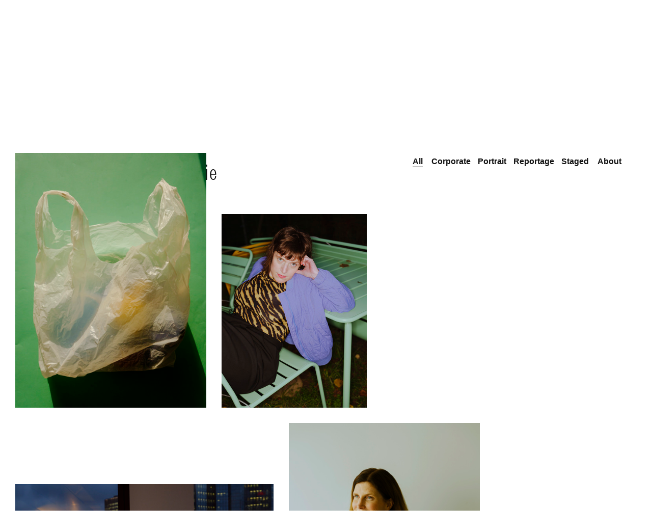

--- FILE ---
content_type: text/html; charset=UTF-8
request_url: https://www.katrinbinner.de/
body_size: 19702
content:
<!DOCTYPE html>
<html lang="de">

  <head>

    <title>Katrin Binner &#8211; Fotografie</title>

    <meta http-equiv="Content-Type" content="text/html; charset=UTF-8" />

    <link rel="shortcut icon" href="/favicon.ico" />

    <meta name="viewport" content="width=device-width, initial-scale=1.0, user-scalable=no">

    <link rel="profile" href="http://gmpg.org/xfn/11" />

    <link rel="stylesheet" href="https://www.katrinbinner.de/wp-content/themes/berger_schmidt/style.css" type="text/css" media="screen" />

    <meta name='robots' content='max-image-preview:large' />
<link rel='dns-prefetch' href='//fast.fonts.com' />
<link rel='dns-prefetch' href='//www.katrinbinner.de' />
<link rel="alternate" title="oEmbed (JSON)" type="application/json+oembed" href="https://www.katrinbinner.de/wp-json/oembed/1.0/embed?url=https%3A%2F%2Fwww.katrinbinner.de%2F" />
<link rel="alternate" title="oEmbed (XML)" type="text/xml+oembed" href="https://www.katrinbinner.de/wp-json/oembed/1.0/embed?url=https%3A%2F%2Fwww.katrinbinner.de%2F&#038;format=xml" />
<style id='wp-img-auto-sizes-contain-inline-css' type='text/css'>
img:is([sizes=auto i],[sizes^="auto," i]){contain-intrinsic-size:3000px 1500px}
/*# sourceURL=wp-img-auto-sizes-contain-inline-css */
</style>
<style id='wp-emoji-styles-inline-css' type='text/css'>

	img.wp-smiley, img.emoji {
		display: inline !important;
		border: none !important;
		box-shadow: none !important;
		height: 1em !important;
		width: 1em !important;
		margin: 0 0.07em !important;
		vertical-align: -0.1em !important;
		background: none !important;
		padding: 0 !important;
	}
/*# sourceURL=wp-emoji-styles-inline-css */
</style>
<style id='wp-block-library-inline-css' type='text/css'>
:root{--wp-block-synced-color:#7a00df;--wp-block-synced-color--rgb:122,0,223;--wp-bound-block-color:var(--wp-block-synced-color);--wp-editor-canvas-background:#ddd;--wp-admin-theme-color:#007cba;--wp-admin-theme-color--rgb:0,124,186;--wp-admin-theme-color-darker-10:#006ba1;--wp-admin-theme-color-darker-10--rgb:0,107,160.5;--wp-admin-theme-color-darker-20:#005a87;--wp-admin-theme-color-darker-20--rgb:0,90,135;--wp-admin-border-width-focus:2px}@media (min-resolution:192dpi){:root{--wp-admin-border-width-focus:1.5px}}.wp-element-button{cursor:pointer}:root .has-very-light-gray-background-color{background-color:#eee}:root .has-very-dark-gray-background-color{background-color:#313131}:root .has-very-light-gray-color{color:#eee}:root .has-very-dark-gray-color{color:#313131}:root .has-vivid-green-cyan-to-vivid-cyan-blue-gradient-background{background:linear-gradient(135deg,#00d084,#0693e3)}:root .has-purple-crush-gradient-background{background:linear-gradient(135deg,#34e2e4,#4721fb 50%,#ab1dfe)}:root .has-hazy-dawn-gradient-background{background:linear-gradient(135deg,#faaca8,#dad0ec)}:root .has-subdued-olive-gradient-background{background:linear-gradient(135deg,#fafae1,#67a671)}:root .has-atomic-cream-gradient-background{background:linear-gradient(135deg,#fdd79a,#004a59)}:root .has-nightshade-gradient-background{background:linear-gradient(135deg,#330968,#31cdcf)}:root .has-midnight-gradient-background{background:linear-gradient(135deg,#020381,#2874fc)}:root{--wp--preset--font-size--normal:16px;--wp--preset--font-size--huge:42px}.has-regular-font-size{font-size:1em}.has-larger-font-size{font-size:2.625em}.has-normal-font-size{font-size:var(--wp--preset--font-size--normal)}.has-huge-font-size{font-size:var(--wp--preset--font-size--huge)}.has-text-align-center{text-align:center}.has-text-align-left{text-align:left}.has-text-align-right{text-align:right}.has-fit-text{white-space:nowrap!important}#end-resizable-editor-section{display:none}.aligncenter{clear:both}.items-justified-left{justify-content:flex-start}.items-justified-center{justify-content:center}.items-justified-right{justify-content:flex-end}.items-justified-space-between{justify-content:space-between}.screen-reader-text{border:0;clip-path:inset(50%);height:1px;margin:-1px;overflow:hidden;padding:0;position:absolute;width:1px;word-wrap:normal!important}.screen-reader-text:focus{background-color:#ddd;clip-path:none;color:#444;display:block;font-size:1em;height:auto;left:5px;line-height:normal;padding:15px 23px 14px;text-decoration:none;top:5px;width:auto;z-index:100000}html :where(.has-border-color){border-style:solid}html :where([style*=border-top-color]){border-top-style:solid}html :where([style*=border-right-color]){border-right-style:solid}html :where([style*=border-bottom-color]){border-bottom-style:solid}html :where([style*=border-left-color]){border-left-style:solid}html :where([style*=border-width]){border-style:solid}html :where([style*=border-top-width]){border-top-style:solid}html :where([style*=border-right-width]){border-right-style:solid}html :where([style*=border-bottom-width]){border-bottom-style:solid}html :where([style*=border-left-width]){border-left-style:solid}html :where(img[class*=wp-image-]){height:auto;max-width:100%}:where(figure){margin:0 0 1em}html :where(.is-position-sticky){--wp-admin--admin-bar--position-offset:var(--wp-admin--admin-bar--height,0px)}@media screen and (max-width:600px){html :where(.is-position-sticky){--wp-admin--admin-bar--position-offset:0px}}

/*# sourceURL=wp-block-library-inline-css */
</style><style id='wp-block-heading-inline-css' type='text/css'>
h1:where(.wp-block-heading).has-background,h2:where(.wp-block-heading).has-background,h3:where(.wp-block-heading).has-background,h4:where(.wp-block-heading).has-background,h5:where(.wp-block-heading).has-background,h6:where(.wp-block-heading).has-background{padding:1.25em 2.375em}h1.has-text-align-left[style*=writing-mode]:where([style*=vertical-lr]),h1.has-text-align-right[style*=writing-mode]:where([style*=vertical-rl]),h2.has-text-align-left[style*=writing-mode]:where([style*=vertical-lr]),h2.has-text-align-right[style*=writing-mode]:where([style*=vertical-rl]),h3.has-text-align-left[style*=writing-mode]:where([style*=vertical-lr]),h3.has-text-align-right[style*=writing-mode]:where([style*=vertical-rl]),h4.has-text-align-left[style*=writing-mode]:where([style*=vertical-lr]),h4.has-text-align-right[style*=writing-mode]:where([style*=vertical-rl]),h5.has-text-align-left[style*=writing-mode]:where([style*=vertical-lr]),h5.has-text-align-right[style*=writing-mode]:where([style*=vertical-rl]),h6.has-text-align-left[style*=writing-mode]:where([style*=vertical-lr]),h6.has-text-align-right[style*=writing-mode]:where([style*=vertical-rl]){rotate:180deg}
/*# sourceURL=https://www.katrinbinner.de/wp-includes/blocks/heading/style.min.css */
</style>
<style id='wp-block-paragraph-inline-css' type='text/css'>
.is-small-text{font-size:.875em}.is-regular-text{font-size:1em}.is-large-text{font-size:2.25em}.is-larger-text{font-size:3em}.has-drop-cap:not(:focus):first-letter{float:left;font-size:8.4em;font-style:normal;font-weight:100;line-height:.68;margin:.05em .1em 0 0;text-transform:uppercase}body.rtl .has-drop-cap:not(:focus):first-letter{float:none;margin-left:.1em}p.has-drop-cap.has-background{overflow:hidden}:root :where(p.has-background){padding:1.25em 2.375em}:where(p.has-text-color:not(.has-link-color)) a{color:inherit}p.has-text-align-left[style*="writing-mode:vertical-lr"],p.has-text-align-right[style*="writing-mode:vertical-rl"]{rotate:180deg}
/*# sourceURL=https://www.katrinbinner.de/wp-includes/blocks/paragraph/style.min.css */
</style>
<style id='global-styles-inline-css' type='text/css'>
:root{--wp--preset--aspect-ratio--square: 1;--wp--preset--aspect-ratio--4-3: 4/3;--wp--preset--aspect-ratio--3-4: 3/4;--wp--preset--aspect-ratio--3-2: 3/2;--wp--preset--aspect-ratio--2-3: 2/3;--wp--preset--aspect-ratio--16-9: 16/9;--wp--preset--aspect-ratio--9-16: 9/16;--wp--preset--color--black: #000000;--wp--preset--color--cyan-bluish-gray: #abb8c3;--wp--preset--color--white: #ffffff;--wp--preset--color--pale-pink: #f78da7;--wp--preset--color--vivid-red: #cf2e2e;--wp--preset--color--luminous-vivid-orange: #ff6900;--wp--preset--color--luminous-vivid-amber: #fcb900;--wp--preset--color--light-green-cyan: #7bdcb5;--wp--preset--color--vivid-green-cyan: #00d084;--wp--preset--color--pale-cyan-blue: #8ed1fc;--wp--preset--color--vivid-cyan-blue: #0693e3;--wp--preset--color--vivid-purple: #9b51e0;--wp--preset--gradient--vivid-cyan-blue-to-vivid-purple: linear-gradient(135deg,rgb(6,147,227) 0%,rgb(155,81,224) 100%);--wp--preset--gradient--light-green-cyan-to-vivid-green-cyan: linear-gradient(135deg,rgb(122,220,180) 0%,rgb(0,208,130) 100%);--wp--preset--gradient--luminous-vivid-amber-to-luminous-vivid-orange: linear-gradient(135deg,rgb(252,185,0) 0%,rgb(255,105,0) 100%);--wp--preset--gradient--luminous-vivid-orange-to-vivid-red: linear-gradient(135deg,rgb(255,105,0) 0%,rgb(207,46,46) 100%);--wp--preset--gradient--very-light-gray-to-cyan-bluish-gray: linear-gradient(135deg,rgb(238,238,238) 0%,rgb(169,184,195) 100%);--wp--preset--gradient--cool-to-warm-spectrum: linear-gradient(135deg,rgb(74,234,220) 0%,rgb(151,120,209) 20%,rgb(207,42,186) 40%,rgb(238,44,130) 60%,rgb(251,105,98) 80%,rgb(254,248,76) 100%);--wp--preset--gradient--blush-light-purple: linear-gradient(135deg,rgb(255,206,236) 0%,rgb(152,150,240) 100%);--wp--preset--gradient--blush-bordeaux: linear-gradient(135deg,rgb(254,205,165) 0%,rgb(254,45,45) 50%,rgb(107,0,62) 100%);--wp--preset--gradient--luminous-dusk: linear-gradient(135deg,rgb(255,203,112) 0%,rgb(199,81,192) 50%,rgb(65,88,208) 100%);--wp--preset--gradient--pale-ocean: linear-gradient(135deg,rgb(255,245,203) 0%,rgb(182,227,212) 50%,rgb(51,167,181) 100%);--wp--preset--gradient--electric-grass: linear-gradient(135deg,rgb(202,248,128) 0%,rgb(113,206,126) 100%);--wp--preset--gradient--midnight: linear-gradient(135deg,rgb(2,3,129) 0%,rgb(40,116,252) 100%);--wp--preset--font-size--small: 13px;--wp--preset--font-size--medium: 20px;--wp--preset--font-size--large: 36px;--wp--preset--font-size--x-large: 42px;--wp--preset--spacing--20: 0.44rem;--wp--preset--spacing--30: 0.67rem;--wp--preset--spacing--40: 1rem;--wp--preset--spacing--50: 1.5rem;--wp--preset--spacing--60: 2.25rem;--wp--preset--spacing--70: 3.38rem;--wp--preset--spacing--80: 5.06rem;--wp--preset--shadow--natural: 6px 6px 9px rgba(0, 0, 0, 0.2);--wp--preset--shadow--deep: 12px 12px 50px rgba(0, 0, 0, 0.4);--wp--preset--shadow--sharp: 6px 6px 0px rgba(0, 0, 0, 0.2);--wp--preset--shadow--outlined: 6px 6px 0px -3px rgb(255, 255, 255), 6px 6px rgb(0, 0, 0);--wp--preset--shadow--crisp: 6px 6px 0px rgb(0, 0, 0);}:where(.is-layout-flex){gap: 0.5em;}:where(.is-layout-grid){gap: 0.5em;}body .is-layout-flex{display: flex;}.is-layout-flex{flex-wrap: wrap;align-items: center;}.is-layout-flex > :is(*, div){margin: 0;}body .is-layout-grid{display: grid;}.is-layout-grid > :is(*, div){margin: 0;}:where(.wp-block-columns.is-layout-flex){gap: 2em;}:where(.wp-block-columns.is-layout-grid){gap: 2em;}:where(.wp-block-post-template.is-layout-flex){gap: 1.25em;}:where(.wp-block-post-template.is-layout-grid){gap: 1.25em;}.has-black-color{color: var(--wp--preset--color--black) !important;}.has-cyan-bluish-gray-color{color: var(--wp--preset--color--cyan-bluish-gray) !important;}.has-white-color{color: var(--wp--preset--color--white) !important;}.has-pale-pink-color{color: var(--wp--preset--color--pale-pink) !important;}.has-vivid-red-color{color: var(--wp--preset--color--vivid-red) !important;}.has-luminous-vivid-orange-color{color: var(--wp--preset--color--luminous-vivid-orange) !important;}.has-luminous-vivid-amber-color{color: var(--wp--preset--color--luminous-vivid-amber) !important;}.has-light-green-cyan-color{color: var(--wp--preset--color--light-green-cyan) !important;}.has-vivid-green-cyan-color{color: var(--wp--preset--color--vivid-green-cyan) !important;}.has-pale-cyan-blue-color{color: var(--wp--preset--color--pale-cyan-blue) !important;}.has-vivid-cyan-blue-color{color: var(--wp--preset--color--vivid-cyan-blue) !important;}.has-vivid-purple-color{color: var(--wp--preset--color--vivid-purple) !important;}.has-black-background-color{background-color: var(--wp--preset--color--black) !important;}.has-cyan-bluish-gray-background-color{background-color: var(--wp--preset--color--cyan-bluish-gray) !important;}.has-white-background-color{background-color: var(--wp--preset--color--white) !important;}.has-pale-pink-background-color{background-color: var(--wp--preset--color--pale-pink) !important;}.has-vivid-red-background-color{background-color: var(--wp--preset--color--vivid-red) !important;}.has-luminous-vivid-orange-background-color{background-color: var(--wp--preset--color--luminous-vivid-orange) !important;}.has-luminous-vivid-amber-background-color{background-color: var(--wp--preset--color--luminous-vivid-amber) !important;}.has-light-green-cyan-background-color{background-color: var(--wp--preset--color--light-green-cyan) !important;}.has-vivid-green-cyan-background-color{background-color: var(--wp--preset--color--vivid-green-cyan) !important;}.has-pale-cyan-blue-background-color{background-color: var(--wp--preset--color--pale-cyan-blue) !important;}.has-vivid-cyan-blue-background-color{background-color: var(--wp--preset--color--vivid-cyan-blue) !important;}.has-vivid-purple-background-color{background-color: var(--wp--preset--color--vivid-purple) !important;}.has-black-border-color{border-color: var(--wp--preset--color--black) !important;}.has-cyan-bluish-gray-border-color{border-color: var(--wp--preset--color--cyan-bluish-gray) !important;}.has-white-border-color{border-color: var(--wp--preset--color--white) !important;}.has-pale-pink-border-color{border-color: var(--wp--preset--color--pale-pink) !important;}.has-vivid-red-border-color{border-color: var(--wp--preset--color--vivid-red) !important;}.has-luminous-vivid-orange-border-color{border-color: var(--wp--preset--color--luminous-vivid-orange) !important;}.has-luminous-vivid-amber-border-color{border-color: var(--wp--preset--color--luminous-vivid-amber) !important;}.has-light-green-cyan-border-color{border-color: var(--wp--preset--color--light-green-cyan) !important;}.has-vivid-green-cyan-border-color{border-color: var(--wp--preset--color--vivid-green-cyan) !important;}.has-pale-cyan-blue-border-color{border-color: var(--wp--preset--color--pale-cyan-blue) !important;}.has-vivid-cyan-blue-border-color{border-color: var(--wp--preset--color--vivid-cyan-blue) !important;}.has-vivid-purple-border-color{border-color: var(--wp--preset--color--vivid-purple) !important;}.has-vivid-cyan-blue-to-vivid-purple-gradient-background{background: var(--wp--preset--gradient--vivid-cyan-blue-to-vivid-purple) !important;}.has-light-green-cyan-to-vivid-green-cyan-gradient-background{background: var(--wp--preset--gradient--light-green-cyan-to-vivid-green-cyan) !important;}.has-luminous-vivid-amber-to-luminous-vivid-orange-gradient-background{background: var(--wp--preset--gradient--luminous-vivid-amber-to-luminous-vivid-orange) !important;}.has-luminous-vivid-orange-to-vivid-red-gradient-background{background: var(--wp--preset--gradient--luminous-vivid-orange-to-vivid-red) !important;}.has-very-light-gray-to-cyan-bluish-gray-gradient-background{background: var(--wp--preset--gradient--very-light-gray-to-cyan-bluish-gray) !important;}.has-cool-to-warm-spectrum-gradient-background{background: var(--wp--preset--gradient--cool-to-warm-spectrum) !important;}.has-blush-light-purple-gradient-background{background: var(--wp--preset--gradient--blush-light-purple) !important;}.has-blush-bordeaux-gradient-background{background: var(--wp--preset--gradient--blush-bordeaux) !important;}.has-luminous-dusk-gradient-background{background: var(--wp--preset--gradient--luminous-dusk) !important;}.has-pale-ocean-gradient-background{background: var(--wp--preset--gradient--pale-ocean) !important;}.has-electric-grass-gradient-background{background: var(--wp--preset--gradient--electric-grass) !important;}.has-midnight-gradient-background{background: var(--wp--preset--gradient--midnight) !important;}.has-small-font-size{font-size: var(--wp--preset--font-size--small) !important;}.has-medium-font-size{font-size: var(--wp--preset--font-size--medium) !important;}.has-large-font-size{font-size: var(--wp--preset--font-size--large) !important;}.has-x-large-font-size{font-size: var(--wp--preset--font-size--x-large) !important;}
/*# sourceURL=global-styles-inline-css */
</style>

<style id='classic-theme-styles-inline-css' type='text/css'>
/*! This file is auto-generated */
.wp-block-button__link{color:#fff;background-color:#32373c;border-radius:9999px;box-shadow:none;text-decoration:none;padding:calc(.667em + 2px) calc(1.333em + 2px);font-size:1.125em}.wp-block-file__button{background:#32373c;color:#fff;text-decoration:none}
/*# sourceURL=/wp-includes/css/classic-themes.min.css */
</style>
<link rel='stylesheet' id='searchandfilter-css' href='https://www.katrinbinner.de/wp-content/plugins/search-filter/style.css?ver=1' type='text/css' media='all' />
<script type="text/javascript" src="https://fast.fonts.com/jsapi/a1e64c34-bdc7-4599-a85b-6c31a223cd0c.js?ver=6.9" id="font-js"></script>
<script type="text/javascript" src="https://www.katrinbinner.de/wp-includes/js/jquery/jquery.min.js?ver=3.7.1" id="jquery-core-js"></script>
<script type="text/javascript" src="https://www.katrinbinner.de/wp-includes/js/jquery/jquery-migrate.min.js?ver=3.4.1" id="jquery-migrate-js"></script>
<link rel="https://api.w.org/" href="https://www.katrinbinner.de/wp-json/" /><link rel="alternate" title="JSON" type="application/json" href="https://www.katrinbinner.de/wp-json/wp/v2/pages/491" /><link rel="EditURI" type="application/rsd+xml" title="RSD" href="https://www.katrinbinner.de/xmlrpc.php?rsd" />
<meta name="generator" content="WordPress 6.9" />
<link rel="canonical" href="https://www.katrinbinner.de/" />
<link rel='shortlink' href='https://www.katrinbinner.de/' />
<link rel="icon" href="https://www.katrinbinner.de/wp-content/uploads/2025/01/cropped-weiss_schwarz-1-1-32x32.png" sizes="32x32" />
<link rel="icon" href="https://www.katrinbinner.de/wp-content/uploads/2025/01/cropped-weiss_schwarz-1-1-192x192.png" sizes="192x192" />
<link rel="apple-touch-icon" href="https://www.katrinbinner.de/wp-content/uploads/2025/01/cropped-weiss_schwarz-1-1-180x180.png" />
<meta name="msapplication-TileImage" content="https://www.katrinbinner.de/wp-content/uploads/2025/01/cropped-weiss_schwarz-1-1-270x270.png" />

  </head>

  <body class="home wp-singular page-template-default page page-id-491 wp-theme-berger_schmidt">


    <!-- PAGE -->
    <div class="page">


      <!-- PAGE-HEAD -->
      <div class="page-head">
        <div class="page-head-box-outer">
          <div class="page-head-box-inner">


            <!-- region-header -->
            <header class="region region-header">

              <!-- site-logo -->
              <div class="site-logo">

                <h1 class="site-title"><a href="https://www.katrinbinner.de/" title="Katrin Binner" rel="home">Katrin Binner</a></h1>

                
              </div>
              <!-- /site-logo -->

              
            </header>
            <!-- /region-header -->


            <!-- region-navi-main -->
            <div class="region region-navi-main">
                          </div>
            <!-- /region-navi-main -->


          </div><!-- /page-head-box-inner -->
        </div><!-- /page-head-box-outer -->
      </div><!-- /page-head -->


      <!-- PAGE-BODY -->
      <div class="page-body">
        <div class="page-body-box-outer">
          <div class="page-body-box-inner">


<!-- CONTENT-INDEX -->
<div class="content-index">

  <div class="field-page-text"><h1>Katrin Binner – Fotografie</h1>
<h2>0049 176 62 615 613</h2>
<h2>mail(at)katrinbinner.de</h2>
<p>STUDIO BASIS<br />
GUTLEUTSTRASSE 8 – 12<br />
D 60329 FRANKFURT / MAIN</p>
<p><a href="https://www.instagram.com/katrinbinner" target="_blank" rel="noopener">Instagram</a></p>
</div>
<div class="field-page-code"><style type="text/css">
    .corporate .corporate {display: inline-block !important; opacity: 1 !important;}.portrait .portrait {display: inline-block !important; opacity: 1 !important;}.reportage .reportage {display: inline-block !important; opacity: 1 !important;}.staged .staged {display: inline-block !important; opacity: 1 !important;}
</style>

<div class="filter-container">  
    <div class="filters-toggle">Show Filters</div>
<div class="filter-items">
    <div id="all" class="filter-item"><div class="filter-item-inner">All</div></div>
            <div class="filter-item" id="corporate"><div class="filter-item-inner">Corporate</div></div><div class="filter-item" id="portrait"><div class="filter-item-inner">Portrait</div></div><div class="filter-item" id="reportage"><div class="filter-item-inner">Reportage</div></div><div class="filter-item" id="staged"><div class="filter-item-inner">Staged</div></div>
<div class="link-container">
<a href="https://www.katrinbinner.de/inhalte/about/" class="link">About</a>
</div>
</div>    
</div>

<div id="project-list">    
<a href="https://www.katrinbinner.de/projekt/2642/" class="custom-template project-list-item staged all">

	
	<div class="field-project-image-teaser project-teaser-large" data-width="375" data-height="500"><img class="lazyload" alt="Wundertüte, happy new year" title="Katrin Binner" data-src="https://www.katrinbinner.de/wp-content/uploads/2026/01/wundertuete_2026.jpg"/></div>
	
	

	<div class="project-list-text">
	<div class="field-project-name">Happy New Year 2026</div>
	
	<div class="field-project-client">Auftraggeber: freies Projekt</div>
	<div class="taxonomy-project-category">Kategorien: Staged</div>
	
	
	</div>
</a><a href="https://www.katrinbinner.de/projekt/2612/" class="custom-template project-list-item corporate portrait all">

	
	<div class="field-project-image-teaser project-teaser-small" data-width="285" data-height="380"><img class="lazyload" alt="" title="U9 Visuelle Allianz" data-src="https://www.katrinbinner.de/wp-content/uploads/2026/01/5ines_u9_visuelle_allianz_binner.jpg"/></div>
	
	

	<div class="project-list-text">
	<div class="field-project-name">U9 visuelle Allianz, Team</div>
	
	<div class="field-project-client">Auftraggeber: U9 visuelle Allianz, H&M Esther Döppes</div>
	<div class="taxonomy-project-category">Kategorien: Corporate und Portrait</div>
	<div class="field-project-date">Zeit: 2025</div>
	
	</div>
</a><a href="https://www.katrinbinner.de/projekt/heiner-thorborg/" class="custom-template project-list-item portrait all">

	
	<div class="field-project-image-teaser project-teaser-small" data-width="507" data-height="380"><img class="lazyload" alt="" title="Heiner Thorborg, EXCELLENCE IN EXECUTI" data-src="https://www.katrinbinner.de/wp-content/uploads/2026/01/10heiner_horborg_stern_binner-1.jpg"/></div>
	
	

	<div class="project-list-text">
	<div class="field-project-name">Heiner Thorborg, Personalberater</div>
	
	<div class="field-project-client">Auftraggeber: STERN</div>
	<div class="taxonomy-project-category">Kategorien: Portrait</div>
	<div class="field-project-date">Zeit: 2025</div>
	
	</div>
</a><a href="https://www.katrinbinner.de/projekt/dr-bettina-orlopp-ceo-commerzbank/" class="custom-template project-list-item corporate portrait all">

	
	<div class="field-project-image-teaser project-teaser-large" data-width="375" data-height="500"><img class="lazyload" alt="" title="8_bettina_orlopp_binner" data-src="https://www.katrinbinner.de/wp-content/uploads/2026/01/8_bettina_orlopp_binner.jpg"/></div>
	
	

	<div class="project-list-text">
	<div class="field-project-name">Dr. Bettina Orlopp CEO Commerzbank</div>
	
	<div class="field-project-client">Auftraggeber: Capital Magazin</div>
	<div class="taxonomy-project-category">Kategorien: Corporate und Portrait</div>
	<div class="field-project-date">Zeit: 2025</div>
	
	</div>
</a><a href="https://www.katrinbinner.de/projekt/hadija-haruna-oelker-journalistin/" class="custom-template project-list-item portrait all">

	
	<div class="field-project-image-teaser project-teaser-large" data-width="375" data-height="500"><img class="lazyload" alt="" title="Hadija Haruna-Oelker" data-src="https://www.katrinbinner.de/wp-content/uploads/2026/01/1_hadija_Haruna-Oelker.jpg"/></div>
	
	

	<div class="project-list-text">
	<div class="field-project-name">Hadija Haruna-Oelker, Journalistin</div>
	
	<div class="field-project-client">Auftraggeber: Galore</div>
	<div class="taxonomy-project-category">Kategorien: Portrait</div>
	<div class="field-project-date">Zeit: 2025</div>
	
	</div>
</a><a href="https://www.katrinbinner.de/projekt/eberhardt-objects/" class="custom-template project-list-item corporate portrait all">

	
	<div class="field-project-image-teaser project-teaser-small" data-width="285" data-height="380"><img class="lazyload" alt="" title="Steffen Eberhardt" data-src="https://www.katrinbinner.de/wp-content/uploads/2026/01/7steffen_eberhardt_katrin_binner-2.jpg"/></div>
	
	

	<div class="project-list-text">
	<div class="field-project-name">Steffen Eberhardt</div>
	
	<div class="field-project-client">Auftraggeber: Eberhardt Objects</div>
	<div class="taxonomy-project-category">Kategorien: Corporate und Portrait</div>
	<div class="field-project-date">Zeit: 2025</div>
	
	</div>
</a><a href="https://www.katrinbinner.de/projekt/jill-und-giulia-enders/" class="custom-template project-list-item portrait all">

	
	<div class="field-project-image-teaser project-teaser-small" data-width="507" data-height="380"><img class="lazyload" alt="Darm mit Charme" title="Giulia und Jill Enders" data-src="https://www.katrinbinner.de/wp-content/uploads/2026/01/1_giulia_jill_darm_mit_charme_binner-1.jpg"/></div>
	
	

	<div class="project-list-text">
	<div class="field-project-name">Jill und Giulia Enders</div>
	
	<div class="field-project-client">Auftraggeber: DIE ZEIT</div>
	<div class="taxonomy-project-category">Kategorien: Portrait</div>
	<div class="field-project-date">Zeit: 2025</div>
	
	</div>
</a><a href="https://www.katrinbinner.de/projekt/abendbrot-mit-nelson-mueller/" class="custom-template project-list-item portrait reportage all">

	
	<div class="field-project-image-teaser project-teaser-small" data-width="285" data-height="380"><img class="lazyload" alt="Porträt von Nelson Müller" title="Nelson Müller Porträt" data-src="https://www.katrinbinner.de/wp-content/uploads/2025/01/1_nelson_mueller_katrin_binner.jpg"/></div>
	
	

	<div class="project-list-text">
	<div class="field-project-name">Abendbrot mit Nelson Müller</div>
	
	<div class="field-project-client">Auftraggeber: ZEIT Magazin</div>
	<div class="taxonomy-project-category">Kategorien: Portrait und Reportage</div>
	<div class="field-project-date">Zeit: 2024</div>
	
	</div>
</a><a href="https://www.katrinbinner.de/projekt/2515/" class="custom-template project-list-item reportage all">

	
	<div class="field-project-image-teaser project-teaser-small" data-width="507" data-height="380"><img class="lazyload" alt="natalie bote, Detektivin" title="natalie bote, Dedektivin" data-src="https://www.katrinbinner.de/wp-content/uploads/2025/01/8nathalie_bote_binner_detektivn.jpg"/></div>
	
	

	<div class="project-list-text">
	<div class="field-project-name">Kann es sein, dass ich betrogen werde?</div>
	
	<div class="field-project-client">Auftraggeber: SPIEGEL WISSEN</div>
	<div class="taxonomy-project-category">Kategorien: Reportage</div>
	<div class="field-project-date">Zeit: 2025</div>
	
	</div>
</a><a href="https://www.katrinbinner.de/projekt/ifp-executive-search-management-diagnostic/" class="custom-template project-list-item corporate all">

	
	<div class="field-project-image-teaser project-teaser-large" data-width="667" data-height="500"><img class="lazyload" alt="" title="ifp" data-src="https://www.katrinbinner.de/wp-content/uploads/2025/01/2_ifp_katrinbinner_personalberatung.jpg"/></div>
	
	

	<div class="project-list-text">
	<div class="field-project-name">ifp - Executive Search. Management Diagnostic</div>
	
	<div class="field-project-client">Auftraggeber: ifp / AD Nicolai Tilov</div>
	<div class="taxonomy-project-category">Kategorien: Corporate</div>
	<div class="field-project-date">Zeit: 2024</div>
	
	</div>
</a><a href="https://www.katrinbinner.de/projekt/2483/" class="custom-template project-list-item corporate portrait all">

	
	<div class="field-project-image-teaser project-teaser-large" data-width="667" data-height="500"><img class="lazyload" alt="" title="Joachim Nagel , Bundesbank" data-src="https://www.katrinbinner.de/wp-content/uploads/2024/09/1_joachim_nagel_bundesbank_binner_7.jpg"/></div>
	
	

	<div class="project-list-text">
	<div class="field-project-name">Joachim Nagel Bundesbank</div>
	
	<div class="field-project-client">Auftraggeber: WirtschaftsWoche</div>
	<div class="taxonomy-project-category">Kategorien: Corporate und Portrait</div>
	<div class="field-project-date">Zeit: 2024</div>
	
	</div>
</a><a href="https://www.katrinbinner.de/projekt/happy-new-year-2/" class="custom-template project-list-item staged all">

	
	<div class="field-project-image-teaser project-teaser-small" data-width="285" data-height="380"><img class="lazyload" alt="happy new year" title="Neujahr 2025  sihine bright" data-src="https://www.katrinbinner.de/wp-content/uploads/2025/01/surprise_bag_2025_web.jpg"/></div>
	
	

	<div class="project-list-text">
	<div class="field-project-name">surprise bag 2025</div>
	
	<div class="field-project-client">Auftraggeber: HAPPY NEW YEAR</div>
	<div class="taxonomy-project-category">Kategorien: Staged</div>
	<div class="field-project-date">Zeit: 2025</div>
	
	</div>
</a><a href="https://www.katrinbinner.de/projekt/hessischen-filmpreis/" class="custom-template project-list-item portrait reportage all">

	
	<div class="field-project-image-teaser project-teaser-large" data-width="375" data-height="500"><img class="lazyload" alt="" title="Katrin Binner" data-src="https://www.katrinbinner.de/wp-content/uploads/2026/01/7_filmpreis_hobmeier_binner.jpg"/></div>
	
	

	<div class="project-list-text">
	<div class="field-project-name">Hessicher Filmpreis</div>
	
	<div class="field-project-client">Auftraggeber: Hessischer Filmpreis</div>
	<div class="taxonomy-project-category">Kategorien: Portrait und Reportage</div>
	<div class="field-project-date">Zeit: 2023</div>
	
	</div>
</a><a href="https://www.katrinbinner.de/projekt/seat-flughafen/" class="custom-template project-list-item corporate all">

	
	<div class="field-project-image-teaser project-teaser-small" data-width="507" data-height="380"><img class="lazyload" alt="" title="SEAT" data-src="https://www.katrinbinner.de/wp-content/uploads/2025/01/6_seat_leon_katrin_binner.jpg"/></div>
	
	

	<div class="project-list-text">
	<div class="field-project-name">SEAT music to my ears, Frankfurt Airport</div>
	
	<div class="field-project-client">Auftraggeber: SEAT Deutschland</div>
	<div class="taxonomy-project-category">Kategorien: Corporate</div>
	<div class="field-project-date">Zeit: 2024</div>
	
	</div>
</a><a href="https://www.katrinbinner.de/projekt/seat-arona/" class="custom-template project-list-item corporate all">

	
	<div class="field-project-image-teaser project-teaser-large" data-width="750" data-height="500"><img class="lazyload" alt="" title="SEAT arona music in my ear" data-src="https://www.katrinbinner.de/wp-content/uploads/2023/12/p_arona_seat_binner__DSF2278.jpg"/></div>
	
	

	<div class="project-list-text">
	<div class="field-project-name">SEAT Arona</div>
	
	<div class="field-project-client">Auftraggeber: SEAT</div>
	<div class="taxonomy-project-category">Kategorien: Corporate</div>
	<div class="field-project-date">Zeit: 2021</div>
	
	</div>
</a><a href="https://www.katrinbinner.de/projekt/weltmeisterinnen-teamsprint-bahnrad/" class="custom-template project-list-item reportage all">

	
	<div class="field-project-image-teaser project-teaser-small" data-width="507" data-height="380"><img class="lazyload" alt="" title="Weltmeisterinnen im Teamsprint Bahnrad Frauen" data-src="https://www.katrinbinner.de/wp-content/uploads/2024/07/5_bahnrad_olympia24_hinze_grabosch_friedrich.jpg"/></div>
	
	

	<div class="project-list-text">
	<div class="field-project-name">Weltmeisterinnen Teamsprint Bahnrad</div>
	
	<div class="field-project-client">Auftraggeber: Paris.24</div>
	<div class="taxonomy-project-category">Kategorien: Reportage</div>
	<div class="field-project-date">Zeit: 2024</div>
	
	</div>
</a><a href="https://www.katrinbinner.de/projekt/1946/" class="custom-template project-list-item corporate all">

	
	<div class="field-project-image-teaser project-teaser-large" data-width="375" data-height="500"><img class="lazyload" alt="" title="weil_synatschke_binner" data-src="https://www.katrinbinner.de/wp-content/uploads/2026/01/weil_synatschke_binner.jpg"/></div>
	
	

	<div class="project-list-text">
	<div class="field-project-name">Tanja Weil, Max-Planck-Institut für Polymerforschung</div>
	
	<div class="field-project-client">Auftraggeber: Max Planck Institut</div>
	<div class="taxonomy-project-category">Kategorien: Corporate</div>
	
	
	</div>
</a><a href="https://www.katrinbinner.de/projekt/manfred-binz/" class="custom-template project-list-item portrait all">

	
	<div class="field-project-image-teaser project-teaser-small" data-width="285" data-height="380"><img class="lazyload" alt="" title="manfred_binz_binner-2" data-src="https://www.katrinbinner.de/wp-content/uploads/2024/04/manfred_binz_binner-2.jpg"/></div>
	
	

	<div class="project-list-text">
	<div class="field-project-name">Manfred Binz</div>
	
	<div class="field-project-client">Auftraggeber: 11 Freunde</div>
	<div class="taxonomy-project-category">Kategorien: Portrait</div>
	<div class="field-project-date">Zeit: 2024</div>
	
	</div>
</a><a href="https://www.katrinbinner.de/projekt/seat-ibiza/" class="custom-template project-list-item corporate all">

	
	<div class="field-project-image-teaser project-teaser-large" data-width="667" data-height="500"><img class="lazyload" alt="" title="SEAT" data-src="https://www.katrinbinner.de/wp-content/uploads/2024/04/seat_ibiza_binner_2.jpg"/></div>
	
	

	<div class="project-list-text">
	<div class="field-project-name">SEAT Ibiza</div>
	
	<div class="field-project-client">Auftraggeber: SEAT Deutschland AD Andreas Gnass</div>
	<div class="taxonomy-project-category">Kategorien: Corporate</div>
	<div class="field-project-date">Zeit: 2023</div>
	
	</div>
</a><a href="https://www.katrinbinner.de/projekt/wombacher-baeckereirettung/" class="custom-template project-list-item reportage all">

	
	<div class="field-project-image-teaser project-teaser-small" data-width="507" data-height="380"><img class="lazyload" alt="" title="Bäcker Riethmann, Vorstandsmitglied Ullrich" data-src="https://www.katrinbinner.de/wp-content/uploads/2024/01/10wombicher_beck_zeit.jpg"/></div>
	
	

	<div class="project-list-text">
	<div class="field-project-name">Simon Riethmann, Bäckermeister aus Wombach</div>
	
	<div class="field-project-client">Auftraggeber: DIE ZEIT</div>
	<div class="taxonomy-project-category">Kategorien: Reportage</div>
	<div class="field-project-date">Zeit: 2023</div>
	
	</div>
</a><a href="https://www.katrinbinner.de/projekt/boersen-roundtable-2/" class="custom-template project-list-item portrait all">

	
	<div class="field-project-image-teaser project-teaser-large" data-width="667" data-height="500"><img class="lazyload" alt="" title="wiwo round table 2023" data-src="https://www.katrinbinner.de/wp-content/uploads/2024/01/3_4er_wiwo_binner_boerse.jpg"/></div>
	
	

	<div class="project-list-text">
	<div class="field-project-name">Börsen Roundtable</div>
	
	<div class="field-project-client">Auftraggeber: WirtschaftsWoche</div>
	<div class="taxonomy-project-category">Kategorien: Portrait</div>
	<div class="field-project-date">Zeit: 2023</div>
	
	</div>
</a><a href="https://www.katrinbinner.de/projekt/winfried-kretschmann/" class="custom-template project-list-item portrait all">

	
	<div class="field-project-image-teaser project-teaser-small" data-width="285" data-height="380"><img class="lazyload" alt="Ministerprasesident in der Stuttgarter Staatskanzlei" title="Winfried Kretschmann" data-src="https://www.katrinbinner.de/wp-content/uploads/2023/12/8_winfried_kretschmann_binner.jpg"/></div>
	
	

	<div class="project-list-text">
	<div class="field-project-name">Winfried Kretschmann</div>
	
	<div class="field-project-client">Auftraggeber: FAS</div>
	<div class="taxonomy-project-category">Kategorien: Portrait</div>
	<div class="field-project-date">Zeit: 2023</div>
	
	</div>
</a><a href="https://www.katrinbinner.de/projekt/deutsche-fussballnationalmannschaft/" class="custom-template project-list-item corporate portrait all">

	
	<div class="field-project-image-teaser project-teaser-large" data-width="375" data-height="500"><img class="lazyload" alt="" title="DFB Frauen Nationalmannschaft" data-src="https://www.katrinbinner.de/wp-content/uploads/2023/12/14_dfb_jule_brand.jpg"/></div>
	
	

	<div class="project-list-text">
	<div class="field-project-name">Deutsche Fussballnationalmannschaft</div>
	
	<div class="field-project-client">Auftraggeber: Sports Illustrated</div>
	<div class="taxonomy-project-category">Kategorien: Corporate und Portrait</div>
	<div class="field-project-date">Zeit: 2023</div>
	
	</div>
</a><a href="https://www.katrinbinner.de/projekt/junges-literaturforum/" class="custom-template project-list-item staged all">

	
	<div class="field-project-image-teaser project-teaser-large" data-width="375" data-height="500"><img class="lazyload" alt="" title="junges_literaturforum_katrin_binner_emmi" data-src="https://www.katrinbinner.de/wp-content/uploads/2023/12/junges_literaturforum_katrin_binner_emmi.jpg"/></div>
	
	

	<div class="project-list-text">
	<div class="field-project-name">Literaturwettbewerb</div>
	
	<div class="field-project-client">Auftraggeber: Junges Literaturforum Hessen Thüringen</div>
	<div class="taxonomy-project-category">Kategorien: Staged</div>
	<div class="field-project-date">Zeit: 2023</div>
	
	</div>
</a><a href="https://www.katrinbinner.de/projekt/seat-arona-2/" class="custom-template project-list-item corporate all">

	
	<div class="field-project-image-teaser project-teaser-small" data-width="507" data-height="380"><img class="lazyload" alt="SEAT arona" title="SEAT arona music in my ear" data-src="https://www.katrinbinner.de/wp-content/uploads/2025/01/seat_arona_bcn_binner.jpg"/></div>
	
	

	<div class="project-list-text">
	<div class="field-project-name">SEAT music to my ears, Arona with Paula</div>
	
	<div class="field-project-client">Auftraggeber: SEAT Deutschland AD Andreas Gnass</div>
	<div class="taxonomy-project-category">Kategorien: Corporate</div>
	<div class="field-project-date">Zeit: 2023</div>
	
	</div>
</a><a href="https://www.katrinbinner.de/projekt/sigrid-kozmiensky/" class="custom-template project-list-item portrait all">

	
	<div class="field-project-image-teaser project-teaser-large" data-width="375" data-height="500"><img class="lazyload" alt="" title="sigrid kozmiensky member of board INGDiba" data-src="https://www.katrinbinner.de/wp-content/uploads/2023/12/6_ingdiba_sigrid_kozmiensky_.jpg"/></div>
	
	

	<div class="project-list-text">
	<div class="field-project-name">Sigrid Kozmiensky ING Vorstand</div>
	
	<div class="field-project-client">Auftraggeber: WirtschaftsWoche</div>
	<div class="taxonomy-project-category">Kategorien: Portrait</div>
	<div class="field-project-date">Zeit: 2023</div>
	
	</div>
</a><a href="https://www.katrinbinner.de/projekt/juedisches-leben-in-deutschland/" class="custom-template project-list-item portrait reportage all">

	
	<div class="field-project-image-teaser project-teaser-large" data-width="375" data-height="500"><img class="lazyload" alt="" title="3manfred_levy_atrinbinner_katrinbinner" data-src="https://www.katrinbinner.de/wp-content/uploads/2023/12/3manfred_levy_atrinbinner_katrinbinner.jpg"/></div>
	
	

	<div class="project-list-text">
	<div class="field-project-name">Manfred Levy</div>
	
	<div class="field-project-client">Auftraggeber: DER SPIEGEL</div>
	<div class="taxonomy-project-category">Kategorien: Portrait und Reportage</div>
	<div class="field-project-date">Zeit: 2023</div>
	
	</div>
</a><a href="https://www.katrinbinner.de/projekt/valerie-schueler-dws/" class="custom-template project-list-item portrait all">

	
	<div class="field-project-image-teaser project-teaser-small" data-width="285" data-height="380"><img class="lazyload" alt="" title="Valerie Schueler DWS" data-src="https://www.katrinbinner.de/wp-content/uploads/2023/01/01valerie_schueler_dws_binner.jpg"/></div>
	
	

	<div class="project-list-text">
	<div class="field-project-name">Valerie Schueler DWS</div>
	
	<div class="field-project-client">Auftraggeber: capital</div>
	<div class="taxonomy-project-category">Kategorien: Portrait</div>
	<div class="field-project-date">Zeit: 2022</div>
	
	</div>
</a><a href="https://www.katrinbinner.de/projekt/2096/" class="custom-template project-list-item portrait all">

	
	<div class="field-project-image-teaser project-teaser-small" data-width="285" data-height="380"><img class="lazyload" alt="" title="Ada Kantine" data-src="https://www.katrinbinner.de/wp-content/uploads/2023/01/1ada_kantine_binner__DSF1568-1.jpg"/></div>
	
	

	<div class="project-list-text">
	<div class="field-project-name">Ada Kantine, Macher und Helfer</div>
	
	<div class="field-project-client">Auftraggeber: Veto Magazin</div>
	<div class="taxonomy-project-category">Kategorien: Portrait</div>
	<div class="field-project-date">Zeit: 2021</div>
	
	</div>
</a><a href="https://www.katrinbinner.de/projekt/body-of-work-3/" class="custom-template project-list-item staged all">

	
	<div class="field-project-image-teaser project-teaser-small" data-width="285" data-height="380"><img class="lazyload" alt="" title="body of work" data-src="https://www.katrinbinner.de/wp-content/uploads/2023/01/body_of_work_binner_katrinbinner.jpg"/></div>
	
	

	<div class="project-list-text">
	<div class="field-project-name">body of work</div>
	
	<div class="field-project-client">Auftraggeber: personal</div>
	<div class="taxonomy-project-category">Kategorien: Staged</div>
	<div class="field-project-date">Zeit: 2022</div>
	
	</div>
</a><a href="https://www.katrinbinner.de/projekt/isabel-schnabel-mitglied-des-direktoriums-ezb/" class="custom-template project-list-item portrait all">

	
	<div class="field-project-image-teaser project-teaser-small" data-width="507" data-height="380"><img class="lazyload" alt="" title="Isabel Schnabel" data-src="https://www.katrinbinner.de/wp-content/uploads/2023/01/01isabel_schnabel_ezb_binner.jpg"/></div>
	
	

	<div class="project-list-text">
	<div class="field-project-name">Isabel Schnabel, Mitglied des Direktoriums EZB</div>
	
	<div class="field-project-client">Auftraggeber: DER SPIEGEL</div>
	<div class="taxonomy-project-category">Kategorien: Portrait</div>
	<div class="field-project-date">Zeit: 2022</div>
	
	</div>
</a><a href="https://www.katrinbinner.de/projekt/seat-leon-with-henry/" class="custom-template project-list-item corporate all">

	
	<div class="field-project-image-teaser project-teaser-large" data-width="667" data-height="500"><img class="lazyload" alt="" title="Paula Hans" data-src="https://www.katrinbinner.de/wp-content/uploads/2023/01/10seat_leon_sportstourer-1-667x500.jpg"/></div>
	
	

	<div class="project-list-text">
	<div class="field-project-name">SEAT Leon with Henry</div>
	
	<div class="field-project-client">Auftraggeber: SEAT Deutschland, AD Andreas Gnass</div>
	<div class="taxonomy-project-category">Kategorien: Corporate</div>
	<div class="field-project-date">Zeit: 2022</div>
	
	</div>
</a><a href="https://www.katrinbinner.de/projekt/maria-grazia-davino-ceo-fiat/" class="custom-template project-list-item portrait all">

	
	<div class="field-project-image-teaser project-teaser-large" data-width="667" data-height="500"><img class="lazyload" alt="" title="Maria Davino Chefin Fiat" data-src="https://www.katrinbinner.de/wp-content/uploads/2023/01/1_Davino_ceo_fiat_DSCF1791.jpg"/></div>
	
	

	<div class="project-list-text">
	<div class="field-project-name">Maria Grazia Davino CEO Fiat</div>
	
	<div class="field-project-client">Auftraggeber: WirtschaftsWoche</div>
	<div class="taxonomy-project-category">Kategorien: Portrait</div>
	<div class="field-project-date">Zeit: 0219</div>
	
	</div>
</a><a href="https://www.katrinbinner.de/projekt/ey-ceo/" class="custom-template project-list-item portrait all">

	
	<div class="field-project-image-teaser project-teaser-small" data-width="507" data-height="380"><img class="lazyload" alt="" title="Ernst &#038; Young" data-src="https://www.katrinbinner.de/wp-content/uploads/2023/01/7ahlers_jegourel_ey_DSF6412_1-1.jpg"/></div>
	
	

	<div class="project-list-text">
	<div class="field-project-name">CEO EY Henrik Ahlers  and Jean-Yves Jégourel</div>
	
	<div class="field-project-client">Auftraggeber: DIE ZEIT</div>
	<div class="taxonomy-project-category">Kategorien: Portrait</div>
	<div class="field-project-date">Zeit: 2022</div>
	
	</div>
</a><a href="https://www.katrinbinner.de/projekt/tobias-rehberger/" class="custom-template project-list-item portrait reportage all">

	
	<div class="field-project-image-teaser project-teaser-small" data-width="507" data-height="380"><img class="lazyload" alt="" title="5tobias_rehberger_binner_DSF6482" data-src="https://www.katrinbinner.de/wp-content/uploads/2022/06/5tobias_rehberger_binner_DSF6482.jpg"/></div>
	
	

	<div class="project-list-text">
	<div class="field-project-name">Tobias Rehberger</div>
	
	<div class="field-project-client">Auftraggeber: FOCUS</div>
	<div class="taxonomy-project-category">Kategorien: Portrait und Reportage</div>
	<div class="field-project-date">Zeit: 2022</div>
	
	</div>
</a><a href="https://www.katrinbinner.de/projekt/dominik-von-achten/" class="custom-template project-list-item corporate portrait all">

	
	<div class="field-project-image-teaser project-teaser-small" data-width="285" data-height="380"><img class="lazyload" alt="" title="Dr. Dominik von Achten" data-src="https://www.katrinbinner.de/wp-content/uploads/2022/07/2_dominik_v_achten_HeidelbergCement_.jpg"/></div>
	
	

	<div class="project-list-text">
	<div class="field-project-name">Dominik von Achten, HeidelbergCement</div>
	
	<div class="field-project-client">Auftraggeber: WirtschaftsWoche</div>
	<div class="taxonomy-project-category">Kategorien: Corporate und Portrait</div>
	<div class="field-project-date">Zeit: 2021</div>
	
	</div>
</a><a href="https://www.katrinbinner.de/projekt/ada-kantine-reportage/" class="custom-template project-list-item reportage all">

	
	<div class="field-project-image-teaser project-teaser-small" data-width="285" data-height="380"><img class="lazyload" alt="" title="00ada_kantine_katrin_binner" data-src="https://www.katrinbinner.de/wp-content/uploads/2023/01/00ada_kantine_katrin_binner.jpg"/></div>
	
	

	<div class="project-list-text">
	<div class="field-project-name">Ada Kantine, eine solidarische Küche</div>
	
	<div class="field-project-client">Auftraggeber: Veto Magazin</div>
	<div class="taxonomy-project-category">Kategorien: Reportage</div>
	<div class="field-project-date">Zeit: 2021</div>
	
	</div>
</a><a href="https://www.katrinbinner.de/projekt/freisein/" class="custom-template project-list-item portrait all">

	
	<div class="field-project-image-teaser project-teaser-large" data-width="667" data-height="500"><img class="lazyload" alt="" title="Christelle Nkwendja-Ngnoubamdjum" data-src="https://www.katrinbinner.de/wp-content/uploads/2022/01/1_christelle_Nkwendja-Ngnoubamdjum_binner_veto_magazin.jpg"/></div>
	
	

	<div class="project-list-text">
	<div class="field-project-name">Christelle Nkwendja-Ngnoubamdjum</div>
	
	<div class="field-project-client">Auftraggeber: Veto Magazin</div>
	<div class="taxonomy-project-category">Kategorien: Portrait</div>
	<div class="field-project-date">Zeit: 2021</div>
	
	</div>
</a><a href="https://www.katrinbinner.de/projekt/hansi-flick/" class="custom-template project-list-item portrait all">

	
	<div class="field-project-image-teaser project-teaser-small" data-width="285" data-height="380"><img class="lazyload" alt="" title="Hansi Fick" data-src="https://www.katrinbinner.de/wp-content/uploads/2022/01/2_Hansi_flick_binner_11_freunde.jpg"/></div>
	
	

	<div class="project-list-text">
	<div class="field-project-name">Hansi Flick, Bundestrainer</div>
	
	<div class="field-project-client">Auftraggeber: 11 FREUNDE</div>
	<div class="taxonomy-project-category">Kategorien: Portrait</div>
	<div class="field-project-date">Zeit: 2022</div>
	
	</div>
</a><a href="https://www.katrinbinner.de/projekt/caruso/" class="custom-template project-list-item reportage all">

	
	<div class="field-project-image-teaser project-teaser-small" data-width="285" data-height="380"><img class="lazyload" alt="" title="Katrin Binner" data-src="https://www.katrinbinner.de/wp-content/uploads/2020/12/8_caruso_papagei.jpg"/></div>
	
	

	<div class="project-list-text">
	<div class="field-project-name">Caruso</div>
	
	<div class="field-project-client">Auftraggeber: freie Arbeit</div>
	<div class="taxonomy-project-category">Kategorien: Reportage</div>
	<div class="field-project-date">Zeit: 2020</div>
	
	</div>
</a><a href="https://www.katrinbinner.de/projekt/sandra-ciesek/" class="custom-template project-list-item portrait all">

	
	<div class="field-project-image-teaser project-teaser-small" data-width="507" data-height="380"><img class="lazyload" alt="" title="Prof. Dr. Sandra Ciesek" data-src="https://www.katrinbinner.de/wp-content/uploads/2022/01/7_sandra-ciesek_binner_virologin_.jpg"/></div>
	
	

	<div class="project-list-text">
	<div class="field-project-name">Prof. Sandra Ciesek, Virologin</div>
	
	<div class="field-project-client">Auftraggeber: DIE ZEIT</div>
	<div class="taxonomy-project-category">Kategorien: Portrait</div>
	<div class="field-project-date">Zeit: 2020</div>
	<div class="field-project-description"><p>Virologin Prof. Sandra Ciesek</p>
</div>
	</div>
</a><a href="https://www.katrinbinner.de/projekt/junges-literaturforum-hessen-thueringen/" class="custom-template project-list-item staged all">

	
	<div class="field-project-image-teaser project-teaser-large" data-width="375" data-height="500"><img class="lazyload" alt="" title="Katrin Binner" data-src="https://www.katrinbinner.de/wp-content/uploads/2021/08/jhlf_binner_2.jpg"/></div>
	
	

	<div class="project-list-text">
	<div class="field-project-name">Plakatserie Junges Literaturforum Hessen-Thüringen</div>
	
	<div class="field-project-client">Auftraggeber: Feigenbaumpunkt</div>
	<div class="taxonomy-project-category">Kategorien: Staged</div>
	
	
	</div>
</a><a href="https://www.katrinbinner.de/projekt/630/" class="custom-template project-list-item portrait all">

	
	<div class="field-project-image-teaser project-teaser-large" data-width="375" data-height="500"><img class="lazyload" alt="" title="katrin-binner_190707_ridle_baku_-5" data-src="https://www.katrinbinner.de/wp-content/uploads/2019/08/katrin-binner_190707_ridle_baku_-5.jpg"/></div>
	
	

	<div class="project-list-text">
	<div class="field-project-name">Ridle Baku</div>
	
	<div class="field-project-client">Auftraggeber: 11 FREUNDE</div>
	<div class="taxonomy-project-category">Kategorien: Portrait</div>
	<div class="field-project-date">Zeit: 2018</div>
	<div class="field-project-description"><p>Ridle Baku, Mainz 05,<br />
fotografiert für das 11 FREUNDE Cover</p>
</div>
	</div>
</a><a href="https://www.katrinbinner.de/projekt/cover-zeit-studenfuehrer/" class="custom-template project-list-item staged all">

	
	<div class="field-project-image-teaser project-teaser-large" data-width="660" data-height="500"><img class="lazyload" alt="" title="Katrin Binner" data-src="https://www.katrinbinner.de/wp-content/uploads/2021/09/binner_ZEIT_studienfuehrer_3.jpg"/></div>
	
	

	<div class="project-list-text">
	<div class="field-project-name">Cover DIE ZEIT Studienführer</div>
	
	<div class="field-project-client">Auftraggeber: DIE ZEIT</div>
	<div class="taxonomy-project-category">Kategorien: Staged</div>
	<div class="field-project-date">Zeit: 2021</div>
	
	</div>
</a><a href="https://www.katrinbinner.de/projekt/boersen-roundtable/" class="custom-template project-list-item corporate portrait reportage all">

	
	<div class="field-project-image-teaser project-teaser-small" data-width="507" data-height="380"><img class="lazyload" alt="" title="9_wiwo_round_table_binner" data-src="https://www.katrinbinner.de/wp-content/uploads/2022/01/9_wiwo_round_table_binner.jpg"/></div>
	
	

	<div class="project-list-text">
	<div class="field-project-name">Börsen-Roundtable</div>
	
	<div class="field-project-client">Auftraggeber: WirtschafsWoche</div>
	<div class="taxonomy-project-category">Kategorien: Corporate, Portrait, und Reportage</div>
	<div class="field-project-date">Zeit: 2021</div>
	
	</div>
</a><a href="https://www.katrinbinner.de/projekt/body-of-work/" class="custom-template project-list-item staged all">

	
	<div class="field-project-image-teaser project-teaser-large" data-width="375" data-height="500"><img class="lazyload" alt="" title="she_katrin_binner_body_of_work" data-src="https://www.katrinbinner.de/wp-content/uploads/2022/01/she_katrin_binner_body_of_work.jpg"/></div>
	
	

	<div class="project-list-text">
	<div class="field-project-name">body of work</div>
	
	<div class="field-project-client">Auftraggeber: freie Arbeit</div>
	<div class="taxonomy-project-category">Kategorien: Staged</div>
	<div class="field-project-date">Zeit: 2021</div>
	
	</div>
</a><a href="https://www.katrinbinner.de/projekt/mai-thi-nguyen-kim/" class="custom-template project-list-item portrait all">

	
	<div class="field-project-image-teaser project-teaser-small" data-width="323" data-height="380"><img class="lazyload" alt="" title="Mai Thi Nguyen Kim" data-src="https://www.katrinbinner.de/wp-content/uploads/2023/01/maithi_nguyen_01.jpg"/></div>
	
	

	<div class="project-list-text">
	<div class="field-project-name">Mai Thi Nguyen-Kim</div>
	
	<div class="field-project-client">Auftraggeber: DB mobil magazin</div>
	<div class="taxonomy-project-category">Kategorien: Portrait</div>
	<div class="field-project-date">Zeit: 2021</div>
	
	</div>
</a><a href="https://www.katrinbinner.de/projekt/adi-huetter-trainer-eintracht-frankfurt/" class="custom-template project-list-item portrait all">

	
	<div class="field-project-image-teaser project-teaser-large" data-width="375" data-height="500"><img class="lazyload" alt="" title="adi_huetter_eintracht_katrinbinner_1" data-src="https://www.katrinbinner.de/wp-content/uploads/2020/10/adi_huetter_eintracht_katrinbinner_1-1-375x500.jpg"/></div>
	
	

	<div class="project-list-text">
	<div class="field-project-name">Adi Hütter</div>
	
	<div class="field-project-client">Auftraggeber: 11 Freunde</div>
	<div class="taxonomy-project-category">Kategorien: Portrait</div>
	<div class="field-project-date">Zeit: 2020</div>
	
	</div>
</a><a href="https://www.katrinbinner.de/projekt/capital_hapag_lloyd/" class="custom-template project-list-item reportage all">

	
	<div class="field-project-image-teaser project-teaser-large" data-width="375" data-height="500"><img class="lazyload" alt="" title="Katrin Binner Hapag Lloyd für Capital" data-src="https://www.katrinbinner.de/wp-content/uploads/2021/08/katrin_binner_hapag_lloyd_5-2-375x500.jpg"/></div>
	
	

	<div class="project-list-text">
	<div class="field-project-name">beste Ausbilder für capital/ Hapag-Lloyd</div>
	
	<div class="field-project-client">Auftraggeber: capital</div>
	<div class="taxonomy-project-category">Kategorien: Reportage</div>
	<div class="field-project-date">Zeit: 2020</div>
	<div class="field-project-description"><p>beste Ausbilder, Hapag-Lloyd, Hamburg</p>
</div>
	</div>
</a><a href="https://www.katrinbinner.de/projekt/ohsoquiet/" class="custom-template project-list-item reportage staged all">

	
	<div class="field-project-image-teaser project-teaser-small" data-width="507" data-height="380"><img class="lazyload" alt="" title="Katrin Binner" data-src="https://www.katrinbinner.de/wp-content/uploads/2020/04/seifenblasen_katrinbinner_1-2-507x380.jpg"/></div>
	
	

	<div class="project-list-text">
	<div class="field-project-name">oh so quiet</div>
	
	<div class="field-project-client">Auftraggeber: freies Projekt</div>
	<div class="taxonomy-project-category">Kategorien: Reportage und Staged</div>
	<div class="field-project-date">Zeit: 2020</div>
	<div class="field-project-description"><div class=""><span class="">Es ist gerade so schön leer und still bei uns nebenan im Bankenviertel. </span></div>
<div class=""><span class="">Ich hatte noch etwas Seifenlauge vom vielen Händewaschen übrig. </span></div>
<div class=""><span class="">Eine eventuelle Ähnlichkeit mit Finanz-/ oder Immobilienblasen wäre, </span></div>
<div class=""><span class="">wenn überhaupt, dann rein zufällig.</span></div>
</div>
	</div>
</a><a href="https://www.katrinbinner.de/projekt/1880/" class="custom-template project-list-item staged all">

	
	<div class="field-project-image-teaser project-teaser-small" data-width="507" data-height="380"><img class="lazyload" alt="" title="Katrin Binner" data-src="https://www.katrinbinner.de/wp-content/uploads/2020/12/dankeschön_katrinbinner-3-507x380.jpg"/></div>
	
	

	<div class="project-list-text">
	<div class="field-project-name">Danke!</div>
	
	<div class="field-project-client">Auftraggeber: ZEIT Doctor</div>
	<div class="taxonomy-project-category">Kategorien: Staged</div>
	<div class="field-project-date">Zeit: 2020</div>
	
	</div>
</a><a href="https://www.katrinbinner.de/projekt/1834/" class="custom-template project-list-item portrait all">

	
	<div class="field-project-image-teaser project-teaser-small" data-width="285" data-height="380"><img class="lazyload" alt="" title="boehringer_ingelheim_katrinbinner_05" data-src="https://www.katrinbinner.de/wp-content/uploads/2020/04/boehringer_ingelheim_katrinbinner_05-285x380.jpg"/></div>
	
	

	<div class="project-list-text">
	<div class="field-project-name">Denise Hottmann</div>
	
	
	<div class="taxonomy-project-category">Kategorien: Portrait</div>
	<div class="field-project-date">Zeit: 2020</div>
	<div class="field-project-description"><p>Denise Hottmann,</p>
<p>Head of Center of Expertise Diversity &amp; Inclusion,</p>
<p>Boehringer Ingelheimde</p>
</div>
	</div>
</a><a href="https://www.katrinbinner.de/projekt/nofilter/" class="custom-template project-list-item staged all">

	
	<div class="field-project-image-teaser project-teaser-small" data-width="285" data-height="380"><img class="lazyload" alt="" title="hobit_katrinbinner_1" data-src="https://www.katrinbinner.de/wp-content/uploads/2020/04/hobit_katrinbinner_1-2-285x380.jpg"/></div>
	
	

	<div class="project-list-text">
	<div class="field-project-name">#nofilter</div>
	
	<div class="field-project-client">Auftraggeber: U9 visuelle Allianz</div>
	<div class="taxonomy-project-category">Kategorien: Staged</div>
	<div class="field-project-date">Zeit: 2020</div>
	
	</div>
</a><a href="https://www.katrinbinner.de/projekt/alina/" class="custom-template project-list-item portrait all">

	
	<div class="field-project-image-teaser project-teaser-small" data-width="507" data-height="380"><img class="lazyload" alt="" title="Aina_katrin_binner_1" data-src="https://www.katrinbinner.de/wp-content/uploads/2019/11/Aina_katrin_binner_1-507x380.jpg"/></div>
	
	

	<div class="project-list-text">
	<div class="field-project-name">Alina</div>
	
	<div class="field-project-client">Auftraggeber: freie Arbeit</div>
	<div class="taxonomy-project-category">Kategorien: Portrait</div>
	<div class="field-project-date">Zeit: 2019</div>
	
	</div>
</a><a href="https://www.katrinbinner.de/projekt/dr-vera-carna-elter/" class="custom-template project-list-item portrait all">

	
	<div class="field-project-image-teaser project-teaser-small" data-width="507" data-height="380"><img class="lazyload" alt="" title="Vera-Carina_Elter_kpmg_6" data-src="https://www.katrinbinner.de/wp-content/uploads/2019/11/Vera-Carina_Elter_kpmg_6-507x380.jpg"/></div>
	
	

	<div class="project-list-text">
	<div class="field-project-name">Dr. Vera-Carina Elter</div>
	
	<div class="field-project-client">Auftraggeber: personalmagazin</div>
	<div class="taxonomy-project-category">Kategorien: Portrait</div>
	<div class="field-project-date">Zeit: 2019</div>
	<div class="field-project-description"><p>Dr. Vera-Carina Elter,</p>
<p>KPMG</p>
</div>
	</div>
</a><a href="https://www.katrinbinner.de/projekt/dietmar_dath/" class="custom-template project-list-item portrait all">

	
	<div class="field-project-image-teaser project-teaser-large" data-width="375" data-height="500"><img class="lazyload" alt="" title="Katrin Binner" data-src="https://www.katrinbinner.de/wp-content/uploads/2019/11/Dath_KatrinBinner_HoheLuft_4-375x500.jpg"/></div>
	
	

	<div class="project-list-text">
	<div class="field-project-name">Dietmar Dath</div>
	
	<div class="field-project-client">Auftraggeber: HOHE LUFT Magazin</div>
	<div class="taxonomy-project-category">Kategorien: Portrait</div>
	<div class="field-project-date">Zeit: 2019</div>
	
	</div>
</a><a href="https://www.katrinbinner.de/projekt/helena/" class="custom-template project-list-item portrait all">

	
	<div class="field-project-image-teaser project-teaser-large" data-width="375" data-height="500"><img class="lazyload" alt="" title="Katrin Binner" data-src="https://www.katrinbinner.de/wp-content/uploads/2019/12/helena__KatrinBinner_1.jpg"/></div>
	
	

	<div class="project-list-text">
	<div class="field-project-name">Helena</div>
	
	<div class="field-project-client">Auftraggeber: freie Arbeit</div>
	<div class="taxonomy-project-category">Kategorien: Portrait</div>
	<div class="field-project-date">Zeit: 2019</div>
	
	</div>
</a><a href="https://www.katrinbinner.de/projekt/widl/" class="custom-template project-list-item portrait all">

	
	<div class="field-project-image-teaser project-teaser-large" data-width="375" data-height="500"><img class="lazyload" alt="Dr. Andreas Widl, Samson, fotografiert in Frankfurt" title="samson_wirtschaftWoche_KatrinBinner-1" data-src="https://www.katrinbinner.de/wp-content/uploads/2019/10/samson_wirtschaftWoche_KatrinBinner-1-375x500.jpg"/></div>
	
	

	<div class="project-list-text">
	<div class="field-project-name">Dr. Andreas Widl</div>
	
	<div class="field-project-client">Auftraggeber: WirtschaftsWoche</div>
	<div class="taxonomy-project-category">Kategorien: Portrait</div>
	<div class="field-project-date">Zeit: 2019</div>
	
	</div>
</a><a href="https://www.katrinbinner.de/projekt/1046/" class="custom-template project-list-item portrait all">

	
	<div class="field-project-image-teaser project-teaser-large" data-width="375" data-height="500"><img class="lazyload" alt="" title="miomartha_2020_KatrinBinner-" data-src="https://www.katrinbinner.de/wp-content/uploads/2019/10/miomartha_2020_KatrinBinner--375x500.jpg"/></div>
	
	

	<div class="project-list-text">
	<div class="field-project-name">MIOMARTHA 2020</div>
	
	<div class="field-project-client">Auftraggeber: MIOMARTHA</div>
	<div class="taxonomy-project-category">Kategorien: Portrait</div>
	<div class="field-project-date">Zeit: 2019</div>
	
	</div>
</a><a href="https://www.katrinbinner.de/projekt/genf/" class="custom-template project-list-item reportage all">

	
	<div class="field-project-image-teaser project-teaser-small" data-width="507" data-height="380"><img class="lazyload" alt="" title="Katrin Binner" data-src="https://www.katrinbinner.de/wp-content/uploads/2019/09/genf_katrin_binner_1-1-507x380.jpg"/></div>
	
	

	<div class="project-list-text">
	<div class="field-project-name">Genf</div>
	
	<div class="field-project-client">Auftraggeber: Freies Project</div>
	<div class="taxonomy-project-category">Kategorien: Reportage</div>
	<div class="field-project-date">Zeit: 2019</div>
	
	</div>
</a><a href="https://www.katrinbinner.de/projekt/schoene-neue-arbeitswelt/" class="custom-template project-list-item corporate reportage all">

	
	<div class="field-project-image-teaser project-teaser-large" data-width="333" data-height="500"><img class="lazyload" alt="" title="klis_herrenberg_KatrinBinner_2" data-src="https://www.katrinbinner.de/wp-content/uploads/2019/10/klis_herrenberg_KatrinBinner_2-333x500.jpg"/></div>
	
	

	<div class="project-list-text">
	<div class="field-project-name">Schöne Neue Arbeitswelt</div>
	
	<div class="field-project-client">Auftraggeber: personalmagazin</div>
	<div class="taxonomy-project-category">Kategorien: Corporate und Reportage</div>
	<div class="field-project-date">Zeit: 2019</div>
	<div class="field-project-description"><p>&nbsp;</p>
<p>fotografiert bei Roman Klis Design</p>
<p>in Herrenberg</p>
</div>
	</div>
</a><a href="https://www.katrinbinner.de/projekt/wellendorff/" class="custom-template project-list-item reportage all">

	
	<div class="field-project-image-teaser project-teaser-small" data-width="570" data-height="380"><img class="lazyload" alt="" title="Katrin Binner" data-src="https://www.katrinbinner.de/wp-content/uploads/2019/11/Wellendorff_KatrinBinner_capital_1-570x380.jpg"/></div>
	
	

	<div class="project-list-text">
	<div class="field-project-name">Wellendorff</div>
	
	<div class="field-project-client">Auftraggeber: capital</div>
	<div class="taxonomy-project-category">Kategorien: Reportage</div>
	<div class="field-project-date">Zeit: 2017</div>
	
	</div>
</a><a href="https://www.katrinbinner.de/projekt/architektur/" class="custom-template project-list-item corporate all">

	
	<div class="field-project-image-teaser project-teaser-small" data-width="507" data-height="380"><img class="lazyload" alt="" title="bernhardt_partner_KatrinBinner_1" data-src="https://www.katrinbinner.de/wp-content/uploads/2019/09/bernhardt_partner_KatrinBinner_1-507x380.jpg"/></div>
	
	

	<div class="project-list-text">
	<div class="field-project-name">Bernhardt + Partner Architekten</div>
	
	<div class="field-project-client">Auftraggeber: Bernhardt + Partner Architekten</div>
	<div class="taxonomy-project-category">Kategorien: Corporate</div>
	<div class="field-project-date">Zeit: 2018</div>
	
	</div>
</a><a href="https://www.katrinbinner.de/projekt/silvia-neid/" class="custom-template project-list-item portrait all">

	
	<div class="field-project-image-teaser project-teaser-small" data-width="507" data-height="380"><img class="lazyload" alt="" title="Katrin Binner" data-src="https://www.katrinbinner.de/wp-content/uploads/2019/09/Katrin_Binner_sylia_neid_1-507x380.jpg"/></div>
	
	

	<div class="project-list-text">
	<div class="field-project-name">Silvia Neid</div>
	
	<div class="field-project-client">Auftraggeber: stern</div>
	<div class="taxonomy-project-category">Kategorien: Portrait</div>
	<div class="field-project-date">Zeit: 2019</div>
	
	</div>
</a><a href="https://www.katrinbinner.de/projekt/kai-havertz/" class="custom-template project-list-item portrait all">

	
	<div class="field-project-image-teaser project-teaser-large" data-width="376" data-height="500"><img class="lazyload" alt="" title="katrin-binner_kai_havertz_190705_7" data-src="https://www.katrinbinner.de/wp-content/uploads/2019/08/katrin-binner_kai_havertz_190705_7-376x500.jpg"/></div>
	
	

	<div class="project-list-text">
	<div class="field-project-name">Kai Havertz</div>
	
	<div class="field-project-client">Auftraggeber: 11 FREUNDE</div>
	<div class="taxonomy-project-category">Kategorien: Portrait</div>
	<div class="field-project-date">Zeit: 2018</div>
	<div class="field-project-description"><p>Kai Havertz fotografiert in Leverkusen</p>
</div>
	</div>
</a><a href="https://www.katrinbinner.de/projekt/as-a-copy-of-something-natural/" class="custom-template project-list-item staged all">

	
	<div class="field-project-image-teaser project-teaser-small" data-width="506" data-height="380"><img class="lazyload" alt="" title="as_a_copy_of_something_natural_katrinbinner" data-src="https://www.katrinbinner.de/wp-content/uploads/2019/12/as_a_copy_of_something_natural_katrinbinner-506x380.jpg"/></div>
	
	

	<div class="project-list-text">
	<div class="field-project-name">as a copy of something natural</div>
	
	<div class="field-project-client">Auftraggeber: freie Arbeit</div>
	<div class="taxonomy-project-category">Kategorien: Staged</div>
	<div class="field-project-date">Zeit: 2019</div>
	<div class="field-project-description"><p>Teil einer Arbeit für die Gruppenausstellung</p>
<div class="">A Change of Speed</div>
<div class="">A Change of Style</div>
<div class="">A Change of Scene</div>
</div>
	</div>
</a><a href="https://www.katrinbinner.de/projekt/dossier-bijan-kaffenberger/" class="custom-template project-list-item reportage all">

	
	<div class="field-project-image-teaser project-teaser-large" data-width="751" data-height="500"><img class="lazyload" alt="" title="binner_beleg_dossier" data-src="https://www.katrinbinner.de/wp-content/uploads/2019/08/binner_beleg_dossier-751x500.jpg"/></div>
	
	

	<div class="project-list-text">
	<div class="field-project-name">Bijan Kaffenberger</div>
	
	<div class="field-project-client">Auftraggeber: DIE ZEIT</div>
	<div class="taxonomy-project-category">Kategorien: Reportage</div>
	<div class="field-project-date">Zeit: 2019</div>
	<div class="field-project-description"><p>Reportage Bijan Kaffenberger</p>
</div>
	</div>
</a><a href="https://www.katrinbinner.de/projekt/melone/" class="custom-template project-list-item staged all">

	
	<div class="field-project-image-teaser project-teaser-small" data-width="285" data-height="380"><img class="lazyload" alt="" title="Melone_KatrinBinner" data-src="https://www.katrinbinner.de/wp-content/uploads/2019/09/Melone_KatrinBinner-285x380.jpg"/></div>
	
	

	<div class="project-list-text">
	<div class="field-project-name">Melone</div>
	
	
	<div class="taxonomy-project-category">Kategorien: Staged</div>
	<div class="field-project-date">Zeit: 2019</div>
	
	</div>
</a><a href="https://www.katrinbinner.de/projekt/lestrucs/" class="custom-template project-list-item reportage all">

	
	<div class="field-project-image-teaser project-teaser-small" data-width="507" data-height="380"><img class="lazyload" alt="" title="les_trucs_katrinbinner_basis_ffm_2" data-src="https://www.katrinbinner.de/wp-content/uploads/2019/11/les_trucs_katrinbinner_basis_ffm_2-1-507x380.jpg"/></div>
	
	

	<div class="project-list-text">
	<div class="field-project-name">Les Trucs</div>
	
	<div class="field-project-client">Auftraggeber: basis</div>
	<div class="taxonomy-project-category">Kategorien: Reportage</div>
	<div class="field-project-date">Zeit: 2018</div>
	
	</div>
</a><a href="https://www.katrinbinner.de/projekt/peter-bosz/" class="custom-template project-list-item portrait all">

	
	<div class="field-project-image-teaser project-teaser-large" data-width="667" data-height="500"><img class="lazyload" alt="" title="Peter_Bosz_katrin-binner-1" data-src="https://www.katrinbinner.de/wp-content/uploads/2019/09/Peter_Bosz_katrin-binner-1-667x500.jpg"/></div>
	
	

	<div class="project-list-text">
	<div class="field-project-name">Peter Bosz, Bayer Leverkusen</div>
	
	<div class="field-project-client">Auftraggeber: 11 FREUNDE</div>
	<div class="taxonomy-project-category">Kategorien: Portrait</div>
	<div class="field-project-date">Zeit: 2019</div>
	
	</div>
</a><a href="https://www.katrinbinner.de/projekt/julian-nagelsmann/" class="custom-template project-list-item portrait all">

	
	<div class="field-project-image-teaser project-teaser-small" data-width="506" data-height="380"><img class="lazyload" alt="" title="11_freunde_nagelsmann_KatrinBinner" data-src="https://www.katrinbinner.de/wp-content/uploads/2019/11/11_freunde_nagelsmann_KatrinBinner-1-506x380.jpg"/></div>
	
	

	<div class="project-list-text">
	<div class="field-project-name">Julian Nagelsmann</div>
	
	<div class="field-project-client">Auftraggeber: 11 FREUNDE</div>
	<div class="taxonomy-project-category">Kategorien: Portrait</div>
	<div class="field-project-date">Zeit: 2017</div>
	
	</div>
</a><a href="https://www.katrinbinner.de/projekt/auf-der-sonnenseite/" class="custom-template project-list-item reportage all">

	
	<div class="field-project-image-teaser project-teaser-large" data-width="666" data-height="500"><img class="lazyload" alt="" title="Katrin Binner" data-src="https://www.katrinbinner.de/wp-content/uploads/2019/11/db_mobil_KatrinBinner_1-666x500.jpg"/></div>
	
	

	<div class="project-list-text">
	<div class="field-project-name">Auf der Sonnenseite</div>
	
	<div class="field-project-client">Auftraggeber: DB Mobil</div>
	<div class="taxonomy-project-category">Kategorien: Reportage</div>
	<div class="field-project-date">Zeit: 2018</div>
	<div class="field-project-description"><p>Birkenau im Odenwald möchte berühmt werden,</p>
<p>der örtliche Sonnenuhrenverein weiss auch schon, wie das glücken kann.</p>
</div>
	</div>
</a><a href="https://www.katrinbinner.de/projekt/liebieghaus/" class="custom-template project-list-item corporate all">

	
	<div class="field-project-image-teaser project-teaser-small" data-width="570" data-height="380"><img class="lazyload" alt="" title="Katrin Binner" data-src="https://www.katrinbinner.de/wp-content/uploads/2019/10/4_Liebieghaus_Skulpturen_KatrinBinner-570x380.jpg"/></div>
	
	

	<div class="project-list-text">
	<div class="field-project-name">Liebieghaus</div>
	
	<div class="field-project-client">Auftraggeber: Liebieghaus</div>
	<div class="taxonomy-project-category">Kategorien: Corporate</div>
	<div class="field-project-date">Zeit: 2016</div>
	
	</div>
</a><a href="https://www.katrinbinner.de/projekt/wissenschaft-und-herd/" class="custom-template project-list-item reportage all">

	
	<div class="field-project-image-teaser project-teaser-small" data-width="570" data-height="380"><img class="lazyload" alt="" title="1_kochen_zeitWissen_KatrinBinner" data-src="https://www.katrinbinner.de/wp-content/uploads/2019/10/1_kochen_zeitWissen_KatrinBinner-570x380.jpg"/></div>
	
	

	<div class="project-list-text">
	<div class="field-project-name">Wissenschaft und Herd</div>
	
	<div class="field-project-client">Auftraggeber: ZEIT Wissen</div>
	<div class="taxonomy-project-category">Kategorien: Reportage</div>
	<div class="field-project-date">Zeit: 2014</div>
	<div class="field-project-description"><p>&nbsp;</p>
<p>Thomas Vilgis ist nicht nur Professor der Theoretischen Physik sondern erforscht auch die physikalischen Aspekte des Essens inklusive Zutaten und Zubereitung.</p>
<p>Ein Treffen mit ihm in einem Frankfurter Kochstudio</p>
</div>
	</div>
</a><a href="https://www.katrinbinner.de/projekt/rain/" class="custom-template project-list-item staged all">

	
	<div class="field-project-image-teaser project-teaser-small" data-width="570" data-height="380"><img class="lazyload" alt="" title="regencape_KatrinBinner_1" data-src="https://www.katrinbinner.de/wp-content/uploads/2019/09/regencape_KatrinBinner_1-570x380.jpg"/></div>
	
	

	<div class="project-list-text">
	<div class="field-project-name">Rain</div>
	
	<div class="field-project-client">Auftraggeber: freie Arbeit</div>
	<div class="taxonomy-project-category">Kategorien: Staged</div>
	<div class="field-project-date">Zeit: 2017</div>
	
	</div>
</a><a href="https://www.katrinbinner.de/projekt/can-you-snap-me/" class="custom-template project-list-item reportage all">

	
	<div class="field-project-image-teaser project-teaser-large" data-width="630" data-height="420"><img class="lazyload" alt="" title="Katrin Binner" data-src="https://www.katrinbinner.de/wp-content/uploads/2019/11/Sierra_leone_katrinbinner_4..jpg"/></div>
	
	

	<div class="project-list-text">
	<div class="field-project-name">Can you snap me?</div>
	
	<div class="field-project-client">Auftraggeber: Freie Arbeit</div>
	<div class="taxonomy-project-category">Kategorien: Reportage</div>
	<div class="field-project-date">Zeit: 2016</div>
	<div class="field-project-description"><p>Nebenprojekt während eines Aufenthaltes für Commit and Act in Sierra Leone</p>
</div>
	</div>
</a><a href="https://www.katrinbinner.de/projekt/leon-goretzka/" class="custom-template project-list-item portrait all">

	
	<div class="field-project-image-teaser project-teaser-large" data-width="334" data-height="500"><img class="lazyload" alt="" title="Katrin Binner" data-src="https://www.katrinbinner.de/wp-content/uploads/2019/11/7Leon_goretzka_KatrinBinner-334x500.jpg"/></div>
	
	

	<div class="project-list-text">
	<div class="field-project-name">Leon Goretzka</div>
	
	<div class="field-project-client">Auftraggeber: 11 Freunde</div>
	<div class="taxonomy-project-category">Kategorien: Portrait</div>
	<div class="field-project-date">Zeit: 2017</div>
	
	</div>
</a><a href="https://www.katrinbinner.de/projekt/dr-asoka-woehrmann/" class="custom-template project-list-item portrait all">

	
	<div class="field-project-image-teaser project-teaser-small" data-width="254" data-height="380"><img class="lazyload" alt="" title="Katrin Binner" data-src="https://www.katrinbinner.de/wp-content/uploads/2019/11/asoka_woehrmann_KatrinBinner7-254x380.jpg"/></div>
	
	

	<div class="project-list-text">
	<div class="field-project-name">Dr. Asoka Woehrmann</div>
	
	<div class="field-project-client">Auftraggeber: capital</div>
	<div class="taxonomy-project-category">Kategorien: Portrait</div>
	<div class="field-project-date">Zeit: 2015</div>
	<div class="field-project-description"><p>Dr. Asoka Wöhrmann, CEO DWS</p>
</div>
	</div>
</a><a href="https://www.katrinbinner.de/projekt/psychologie-heute-cover/" class="custom-template project-list-item portrait all">

	
	<div class="field-project-image-teaser project-teaser-small" data-width="294" data-height="380"><img class="lazyload" alt="" title="psy_7" data-src="https://www.katrinbinner.de/wp-content/uploads/2019/10/psy_7-294x380.jpg"/></div>
	
	

	<div class="project-list-text">
	<div class="field-project-name">Cover Psychologie Heute</div>
	
	<div class="field-project-client">Auftraggeber: PSYCHOLOGIE HEUTE</div>
	<div class="taxonomy-project-category">Kategorien: Portrait</div>
	<div class="field-project-date">Zeit: 2018</div>
	
	</div>
</a><a href="https://www.katrinbinner.de/projekt/3-sterne-deluxe/" class="custom-template project-list-item reportage all">

	
	<div class="field-project-image-teaser project-teaser-small" data-width="254" data-height="380"><img class="lazyload" alt="" title="Clemens_Rambichler_KatrinBinner_32" data-src="https://www.katrinbinner.de/wp-content/uploads/2019/09/Clemens_Rambichler_KatrinBinner_32-254x380.jpg"/></div>
	
	

	<div class="project-list-text">
	<div class="field-project-name">3 Sterne Deluxe</div>
	
	<div class="field-project-client">Auftraggeber: Focus</div>
	<div class="taxonomy-project-category">Kategorien: Reportage</div>
	<div class="field-project-date">Zeit: 2018</div>
	<div class="field-project-description"><p>Clemens Rambichler, der jüngste drei Sternekoch</p>
<p>Deutschlands kocht im Waldhotel Sonnora</p>
</div>
	</div>
</a><a href="https://www.katrinbinner.de/projekt/327/" class="custom-template project-list-item staged all">

	
	<div class="field-project-image-teaser project-teaser-large" data-width="375" data-height="500"><img class="lazyload" alt="" title="org_3_chemie" data-src="https://www.katrinbinner.de/wp-content/uploads/2019/04/org_3_chemie-450x600.jpg"/></div>
	
	

	<div class="project-list-text">
	<div class="field-project-name">Labor</div>
	
	
	<div class="taxonomy-project-category">Kategorien: Staged</div>
	
	
	</div>
</a><a href="https://www.katrinbinner.de/projekt/imamschule/" class="custom-template project-list-item reportage all">

	
	<div class="field-project-image-teaser project-teaser-small" data-width="506" data-height="380"><img class="lazyload" alt="" title="imam_schule_KatrinBinner_4" data-src="https://www.katrinbinner.de/wp-content/uploads/2019/09/imam_schule_KatrinBinner_4-506x380.jpg"/></div>
	
	

	<div class="project-list-text">
	<div class="field-project-name">Ahmadiyya, Religion der Liebe?</div>
	
	<div class="field-project-client">Auftraggeber: Chrismon</div>
	<div class="taxonomy-project-category">Kategorien: Reportage</div>
	<div class="field-project-date">Zeit: 2018</div>
	
	</div>
</a><a href="https://www.katrinbinner.de/projekt/isabelle-werth/" class="custom-template project-list-item reportage all">

	
	<div class="field-project-image-teaser project-teaser-small" data-width="506" data-height="380"><img class="lazyload" alt="" title="isabelle_werth_katrinbinner4" data-src="https://www.katrinbinner.de/wp-content/uploads/2019/11/isabelle_werth_katrinbinner4-506x380.jpg"/></div>
	
	

	<div class="project-list-text">
	<div class="field-project-name">Isabelle Werth</div>
	
	<div class="field-project-client">Auftraggeber: NoSports</div>
	<div class="taxonomy-project-category">Kategorien: Reportage</div>
	<div class="field-project-date">Zeit: 2017</div>
	<div class="field-project-description"><p>Portrait Isabelle Werth, die beste Dressurreiterin aller Zeiten</p>
</div>
	</div>
</a><a href="https://www.katrinbinner.de/projekt/paula-hans/" class="custom-template project-list-item portrait all">

	
	<div class="field-project-image-teaser project-teaser-large" data-width="375" data-height="500"><img class="lazyload" alt="" title="Katrin Binner" data-src="https://www.katrinbinner.de/wp-content/uploads/2019/11/Paula_Hans_KatrinBinner_1-375x500.jpg"/></div>
	
	

	<div class="project-list-text">
	<div class="field-project-name">Paula Hans, Schauspielerin</div>
	
	<div class="field-project-client">Auftraggeber: Sedcard Paula Hans</div>
	<div class="taxonomy-project-category">Kategorien: Portrait</div>
	<div class="field-project-date">Zeit: 2017</div>
	
	</div>
</a><a href="https://www.katrinbinner.de/projekt/clemens-rambichler/" class="custom-template project-list-item portrait all">

	
	<div class="field-project-image-teaser project-teaser-small" data-width="254" data-height="380"><img class="lazyload" alt="" title="Clemens_sonnora_Portrait_KatrinBinner_2" data-src="https://www.katrinbinner.de/wp-content/uploads/2019/11/Clemens_sonnora_Portrait_KatrinBinner_2-254x380.jpg"/></div>
	
	

	<div class="project-list-text">
	<div class="field-project-name">Clemens Rambichler</div>
	
	<div class="field-project-client">Auftraggeber: Focus</div>
	<div class="taxonomy-project-category">Kategorien: Portrait</div>
	<div class="field-project-date">Zeit: 2018</div>
	<div class="field-project-description"><p>jüngster 3 Sternekoch Deutschlands</p>
</div>
	</div>
</a><a href="https://www.katrinbinner.de/projekt/musique/" class="custom-template project-list-item staged all">

	
	<div class="field-project-image-teaser project-teaser-small" data-width="285" data-height="380"><img class="lazyload" alt="" title="music_KatrinBinner_2" data-src="https://www.katrinbinner.de/wp-content/uploads/2019/11/music_KatrinBinner_2-285x380.jpg"/></div>
	
	

	<div class="project-list-text">
	<div class="field-project-name">Musique</div>
	
	<div class="field-project-client">Auftraggeber: Kunstfestspiele Herrnhausen</div>
	<div class="taxonomy-project-category">Kategorien: Staged</div>
	<div class="field-project-date">Zeit: 2016</div>
	<div class="field-project-description"><p>Testshooting</p>
</div>
	</div>
</a><a href="https://www.katrinbinner.de/projekt/volker-bouffier/" class="custom-template project-list-item portrait all">

	
	<div class="field-project-image-teaser project-teaser-small" data-width="272" data-height="380"><img class="lazyload" alt="" title="volker_bouffier_KatrinBinner_1" data-src="https://www.katrinbinner.de/wp-content/uploads/2019/11/volker_bouffier_KatrinBinner_1-272x380.jpg"/></div>
	
	

	<div class="project-list-text">
	<div class="field-project-name">Volker Bouffier</div>
	
	<div class="field-project-client">Auftraggeber: Focus</div>
	<div class="taxonomy-project-category">Kategorien: Portrait</div>
	<div class="field-project-date">Zeit: 2017</div>
	<div class="field-project-description"><p>Volker Bouffier, hessischer Ministerpräsident, fotografiert in der Staatskanzlei Wiesbaden</p>
</div>
	</div>
</a><a href="https://www.katrinbinner.de/projekt/dirk-nowitzki/" class="custom-template project-list-item portrait all">

	
	<div class="field-project-image-teaser project-teaser-small" data-width="285" data-height="380"><img class="lazyload" alt="" title="Katrin Binner" data-src="https://www.katrinbinner.de/wp-content/uploads/2019/11/Dirk_nowitzki_KatrinBinner-4-285x380.jpg"/></div>
	
	

	<div class="project-list-text">
	<div class="field-project-name">Dirk Nowitzki</div>
	
	<div class="field-project-client">Auftraggeber: WELT</div>
	<div class="taxonomy-project-category">Kategorien: Portrait</div>
	<div class="field-project-date">Zeit: 2017</div>
	
	</div>
</a><a href="https://www.katrinbinner.de/projekt/paul-achleitner/" class="custom-template project-list-item portrait all">

	
	<div class="field-project-image-teaser project-teaser-small" data-width="261" data-height="380"><img class="lazyload" alt="" title="Dr_paul_achleitner_deutsche_bank_binner_4" data-src="https://www.katrinbinner.de/wp-content/uploads/2019/11/Dr_paul_achleitner_deutsche_bank_binner_4-261x380.jpg"/></div>
	
	

	<div class="project-list-text">
	<div class="field-project-name">Dr. Paul Achleitner</div>
	
	<div class="field-project-client">Auftraggeber: DIE ZEIT</div>
	<div class="taxonomy-project-category">Kategorien: Portrait</div>
	<div class="field-project-date">Zeit: 2016</div>
	<div class="field-project-description"><p>Dr. Paul Achleitner,</p>
<p>Deutsche Bank, fotografiert</p>
<p>in Frankfurt</p>
</div>
	</div>
</a><a href="https://www.katrinbinner.de/projekt/degussa_capital/" class="custom-template project-list-item reportage all">

	
	<div class="field-project-image-teaser project-teaser-large" data-width="750" data-height="500"><img class="lazyload" alt="" title="degussa_KatrinBinner_capital_6" data-src="https://www.katrinbinner.de/wp-content/uploads/2019/10/degussa_KatrinBinner_capital_6-750x500.jpg"/></div>
	
	

	<div class="project-list-text">
	<div class="field-project-name">Degussa</div>
	
	<div class="field-project-client">Auftraggeber: capital</div>
	<div class="taxonomy-project-category">Kategorien: Reportage</div>
	<div class="field-project-date">Zeit: 2016</div>
	
	</div>
</a><a href="https://www.katrinbinner.de/projekt/oskar-lafontaine/" class="custom-template project-list-item portrait all">

	
	<div class="field-project-image-teaser project-teaser-small" data-width="570" data-height="380"><img class="lazyload" alt="" title="Katrin Binner" data-src="https://www.katrinbinner.de/wp-content/uploads/2019/11/Oskar_lafonaine_KatrinBinner_Saarbruecken_1-570x380.jpg"/></div>
	
	

	<div class="project-list-text">
	<div class="field-project-name">Oskar Lafontaine</div>
	
	<div class="field-project-client">Auftraggeber: WELT am Sonntag</div>
	<div class="taxonomy-project-category">Kategorien: Portrait</div>
	<div class="field-project-date">Zeit: 2017</div>
	
	</div>
</a><a href="https://www.katrinbinner.de/projekt/zeit-chancen/" class="custom-template project-list-item staged all">

	
	<div class="field-project-image-teaser project-teaser-large" data-width="750" data-height="500"><img class="lazyload" alt="" title="die_ZEIT_ressort_chancen_KatrinBinner" data-src="https://www.katrinbinner.de/wp-content/uploads/2019/11/die_ZEIT_ressort_chancen_KatrinBinner-750x500.jpg"/></div>
	
	

	<div class="project-list-text">
	<div class="field-project-name">ZEIT Chancen</div>
	
	<div class="field-project-client">Auftraggeber: DIE ZEIT</div>
	<div class="taxonomy-project-category">Kategorien: Staged</div>
	<div class="field-project-date">Zeit: 2016</div>
	<div class="field-project-description"><p>Inszenierung für das Ressort Chancen</p>
</div>
	</div>
</a><a href="https://www.katrinbinner.de/projekt/tobias-adrian/" class="custom-template project-list-item portrait all">

	
	<div class="field-project-image-teaser project-teaser-large" data-width="750" data-height="500"><img class="lazyload" alt="" title="Katrin Binner" data-src="https://www.katrinbinner.de/wp-content/uploads/2019/09/tobias_adrian13_-750x500.jpg"/></div>
	
	

	<div class="project-list-text">
	<div class="field-project-name">Tobias Adrian, EZB</div>
	
	<div class="field-project-client">Auftraggeber: Focus</div>
	<div class="taxonomy-project-category">Kategorien: Portrait</div>
	<div class="field-project-date">Zeit: 2017</div>
	
	</div>
</a><a href="https://www.katrinbinner.de/projekt/jens-weidmann/" class="custom-template project-list-item portrait all">

	
	<div class="field-project-image-teaser project-teaser-small" data-width="285" data-height="380"><img class="lazyload" alt="" title="jens_weidmann_KatrinBinner1" data-src="https://www.katrinbinner.de/wp-content/uploads/2019/11/jens_weidmann_KatrinBinner1-285x380.jpg"/></div>
	
	

	<div class="project-list-text">
	<div class="field-project-name">Jens Weidmann</div>
	
	<div class="field-project-client">Auftraggeber: DIE ZEIT</div>
	<div class="taxonomy-project-category">Kategorien: Portrait</div>
	<div class="field-project-date">Zeit: 2015</div>
	<div class="field-project-description"><p>Dr. Jens Weidmann, Deutsche Bundesbank</p>
<p>&nbsp;</p>
</div>
	</div>
</a><a href="https://www.katrinbinner.de/projekt/christine-hohmann-dennhardt/" class="custom-template project-list-item portrait all">

	
	<div class="field-project-image-teaser project-teaser-small" data-width="262" data-height="380"><img class="lazyload" alt="" title="1hohmann_dennhardt_KatrinBinner" data-src="https://www.katrinbinner.de/wp-content/uploads/2019/10/1hohmann_dennhardt_KatrinBinner-262x380.jpg"/></div>
	
	

	<div class="project-list-text">
	<div class="field-project-name">Christine Hohmann-Dennhardt</div>
	
	<div class="field-project-client">Auftraggeber: die dame</div>
	<div class="taxonomy-project-category">Kategorien: Portrait</div>
	<div class="field-project-date">Zeit: 2017</div>
	<div class="field-project-description"><p>&nbsp;</p>
<p>Du als Mädchen</p>
</div>
	</div>
</a><a href="https://www.katrinbinner.de/projekt/fmc/" class="custom-template project-list-item corporate all">

	
	<div class="field-project-image-teaser project-teaser-small" data-width="506" data-height="380"><img class="lazyload" alt="" title="1_fmc_KatrinBinner_fresenius" data-src="https://www.katrinbinner.de/wp-content/uploads/2019/10/1_fmc_KatrinBinner_fresenius-1-506x380.jpg"/></div>
	
	

	<div class="project-list-text">
	<div class="field-project-name">FMC</div>
	
	<div class="field-project-client">Auftraggeber: Fresenius Medical Care</div>
	<div class="taxonomy-project-category">Kategorien: Corporate</div>
	<div class="field-project-date">Zeit: 2016</div>
	<div class="field-project-description"><p>Geschäftsbericht Fresenius Medical Care</p>
<p>2014 bis 2018</p>
</div>
	</div>
</a><a href="https://www.katrinbinner.de/projekt/bahnhofsviertel/" class="custom-template project-list-item reportage all">

	
	<div class="field-project-image-teaser project-teaser-large" data-width="334" data-height="500"><img class="lazyload" alt="" title="Katrin Binner" data-src="https://www.katrinbinner.de/wp-content/uploads/2019/11/Bahnhofsviertel_KatrinBinner_1-334x500.jpg"/></div>
	
	

	<div class="project-list-text">
	<div class="field-project-name">Bahnhofsviertel</div>
	
	<div class="field-project-client">Auftraggeber: Journal Frankfurt</div>
	<div class="taxonomy-project-category">Kategorien: Reportage</div>
	<div class="field-project-date">Zeit: 2017</div>
	
	</div>
</a><a href="https://www.katrinbinner.de/projekt/trampolin/" class="custom-template project-list-item reportage all">

	
	<div class="field-project-image-teaser project-teaser-small" data-width="570" data-height="380"><img class="lazyload" alt="" title="28_Trampolin_KatrinBinner" data-src="https://www.katrinbinner.de/wp-content/uploads/2019/10/28_Trampolin_KatrinBinner-570x380.jpg"/></div>
	
	

	<div class="project-list-text">
	<div class="field-project-name">Trampolin</div>
	
	<div class="field-project-client">Auftraggeber: stern Gesund Leben</div>
	<div class="taxonomy-project-category">Kategorien: Reportage</div>
	<div class="field-project-date">Zeit: 2017</div>
	
	</div>
</a><a href="https://www.katrinbinner.de/projekt/champagner/" class="custom-template project-list-item staged all">

	
	<div class="field-project-image-teaser project-teaser-large" data-width="500" data-height="500"><img class="lazyload" alt="" title="Katrin Binner" data-src="https://www.katrinbinner.de/wp-content/uploads/2019/11/Champagner_Das_Magazin_KatrinBinner_2-1-500x500.jpg"/></div>
	
	

	<div class="project-list-text">
	<div class="field-project-name">Das Gefühl des Erhabenen</div>
	
	<div class="field-project-client">Auftraggeber: Das Magazin</div>
	<div class="taxonomy-project-category">Kategorien: Staged</div>
	<div class="field-project-date">Zeit: 2016</div>
	<div class="field-project-description"><p>Warum macht uns das Weintrinken solchen Spaß? Weil zum Wohlgeschmack gratis der Rausch dazugeliefert wird. Eine Danksagung</p>
</div>
	</div>
</a><a href="https://www.katrinbinner.de/projekt/marcel-siem/" class="custom-template project-list-item reportage all">

	
	<div class="field-project-image-teaser project-teaser-small" data-width="285" data-height="380"><img class="lazyload" alt="" title="Katrin Binner" data-src="https://www.katrinbinner.de/wp-content/uploads/2019/11/Marcel_Siem_golf_KatrinBinner_3-285x380.jpg"/></div>
	
	

	<div class="project-list-text">
	<div class="field-project-name">Marcel Siem</div>
	
	<div class="field-project-client">Auftraggeber: ZEIT Golfen</div>
	<div class="taxonomy-project-category">Kategorien: Reportage</div>
	<div class="field-project-date">Zeit: 2016</div>
	
	</div>
</a><a href="https://www.katrinbinner.de/projekt/sigmar-gabriel/" class="custom-template project-list-item portrait all">

	
	<div class="field-project-image-teaser project-teaser-large" data-width="334" data-height="500"><img class="lazyload" alt="" title="Sigmar_Gabriel_KatrinBinner_KI_5" data-src="https://www.katrinbinner.de/wp-content/uploads/2019/10/Sigmar_Gabriel_KatrinBinner_KI_5-334x500.jpg"/></div>
	
	

	<div class="project-list-text">
	<div class="field-project-name">Sigmar Gabriel</div>
	
	<div class="field-project-client">Auftraggeber: WirtschaftsWoche</div>
	<div class="taxonomy-project-category">Kategorien: Portrait</div>
	<div class="field-project-date">Zeit: 2018</div>
	
	</div>
</a><a href="https://www.katrinbinner.de/projekt/reiko/" class="custom-template project-list-item portrait all">

	
	<div class="field-project-image-teaser project-teaser-large" data-width="375" data-height="500"><img class="lazyload" alt="" title="Katrin Binner" data-src="https://www.katrinbinner.de/wp-content/uploads/2019/11/ebi_KatrinBinner_3-375x500.jpg"/></div>
	
	

	<div class="project-list-text">
	<div class="field-project-name">Reiko</div>
	
	<div class="field-project-client">Auftraggeber: Personal Work</div>
	<div class="taxonomy-project-category">Kategorien: Portrait</div>
	<div class="field-project-date">Zeit: 2017</div>
	
	</div>
</a><a href="https://www.katrinbinner.de/projekt/spring/" class="custom-template project-list-item all">

	
	<div class="field-project-image-teaser project-teaser-small" data-width="285" data-height="380"><img class="lazyload" alt="" title="org_4_spring" data-src="https://www.katrinbinner.de/wp-content/uploads/2019/04/org_4_spring-300x400.jpg"/></div>
	
	

	<div class="project-list-text">
	<div class="field-project-name">spring</div>
	
	
	
	
	
	</div>
</a><a href="https://www.katrinbinner.de/projekt/titelbild-zeit-geld/" class="custom-template project-list-item staged all">

	
	<div class="field-project-image-teaser project-teaser-large" data-width="375" data-height="500"><img class="lazyload" alt="" title="Katrin Binner" data-src="https://www.katrinbinner.de/wp-content/uploads/2019/11/ZEIT_geld_KatrinBinner_2-375x500.jpg"/></div>
	
	

	<div class="project-list-text">
	<div class="field-project-name">Titelbild ZEIT Geld</div>
	
	<div class="field-project-client">Auftraggeber: ZEIT Geld</div>
	<div class="taxonomy-project-category">Kategorien: Staged</div>
	<div class="field-project-date">Zeit: 2016</div>
	
	</div>
</a><a href="https://www.katrinbinner.de/projekt/walldorf/" class="custom-template project-list-item reportage all">

	
	<div class="field-project-image-teaser project-teaser-large" data-width="750" data-height="500"><img class="lazyload" alt="" title="Katrin Binner" data-src="https://www.katrinbinner.de/wp-content/uploads/2019/11/sap_walldorf_KatrinBinner_1-2-750x500.jpg"/></div>
	
	

	<div class="project-list-text">
	<div class="field-project-name">SAP Walldorf</div>
	
	<div class="field-project-client">Auftraggeber: capital</div>
	<div class="taxonomy-project-category">Kategorien: Reportage</div>
	<div class="field-project-date">Zeit: 2014</div>
	
	</div>
</a><a href="https://www.katrinbinner.de/projekt/899/" class="custom-template project-list-item reportage all">

	
	<div class="field-project-image-teaser project-teaser-large" data-width="375" data-height="500"><img class="lazyload" alt="" title="Kion_linde_KatrinBinner_3" data-src="https://www.katrinbinner.de/wp-content/uploads/2019/09/Kion_linde_KatrinBinner_3-1-375x500.jpg"/></div>
	
	

	<div class="project-list-text">
	<div class="field-project-name">KION</div>
	
	<div class="field-project-client">Auftraggeber: Capital</div>
	<div class="taxonomy-project-category">Kategorien: Reportage</div>
	<div class="field-project-date">Zeit: 2016</div>
	
	</div>
</a><a href="https://www.katrinbinner.de/projekt/titelshooting-fuer-zeit-z/" class="custom-template project-list-item staged all">

	
	<div class="field-project-image-teaser project-teaser-small" data-width="254" data-height="380"><img class="lazyload" alt="" title="ZEIT_Z" data-src="https://www.katrinbinner.de/wp-content/uploads/2019/11/ZEIT_Z-254x380.jpg"/></div>
	
	

	<div class="project-list-text">
	<div class="field-project-name">ZEIT Z</div>
	
	<div class="field-project-client">Auftraggeber: DIE ZEIT</div>
	<div class="taxonomy-project-category">Kategorien: Staged</div>
	<div class="field-project-date">Zeit: 2016</div>
	<div class="field-project-description"><p>Titelbild für das Ressort Z</p>
</div>
	</div>
</a><a href="https://www.katrinbinner.de/projekt/dr-bettina-volkens/" class="custom-template project-list-item portrait all">

	
	<div class="field-project-image-teaser project-teaser-small" data-width="285" data-height="380"><img class="lazyload" alt="" title="org_dr_bettina_volkens_1" data-src="https://www.katrinbinner.de/wp-content/uploads/2019/04/org_dr_bettina_volkens_1-300x400.jpg"/></div>
	
	

	<div class="project-list-text">
	<div class="field-project-name">Dr. Bettina Volkens</div>
	
	<div class="field-project-client">Auftraggeber: Lufthansa Woman's World</div>
	<div class="taxonomy-project-category">Kategorien: Portrait</div>
	<div class="field-project-date">Zeit: 2018</div>
	<div class="field-project-description"><p>Dr. Bettina Volkens, Lufthansa</p>
</div>
	</div>
</a><a href="https://www.katrinbinner.de/projekt/fabian-hambuechen/" class="custom-template project-list-item portrait all">

	
	<div class="field-project-image-teaser project-teaser-small" data-width="253" data-height="380"><img class="lazyload" alt="" title="Fabian_hambuechen_KatrinBinner_spiegel01" data-src="https://www.katrinbinner.de/wp-content/uploads/2019/11/Fabian_hambuechen_KatrinBinner_spiegel01-253x380.jpg"/></div>
	
	

	<div class="project-list-text">
	<div class="field-project-name">Fabian Hambüchen</div>
	
	<div class="field-project-client">Auftraggeber: spiegel</div>
	<div class="taxonomy-project-category">Kategorien: Portrait</div>
	<div class="field-project-date">Zeit: 2016</div>
	
	</div>
</a><a href="https://www.katrinbinner.de/projekt/1205/" class="custom-template project-list-item corporate all">

	
	<div class="field-project-image-teaser project-teaser-small" data-width="285" data-height="380"><img class="lazyload" alt="" title="Katrin Binner" data-src="https://www.katrinbinner.de/wp-content/uploads/2019/10/3_survey_KatrinBinner.-285x380.jpg"/></div>
	
	

	<div class="project-list-text">
	<div class="field-project-name">s-u-r-v-e-y</div>
	
	<div class="field-project-client">Auftraggeber: s-u-r-v-e-y</div>
	<div class="taxonomy-project-category">Kategorien: Corporate</div>
	<div class="field-project-date">Zeit: 2016</div>
	<div class="field-project-description"><p>Bildserie einer Künstlergruppe</p>
<p>&nbsp;</p>
<p>&nbsp;</p>
<p>Stefanie Kettel</p>
<p>Stepha Schede</p>
<p>Billa Burger</p>
<p>Carolin Kallert</p>
</div>
	</div>
</a><a href="https://www.katrinbinner.de/projekt/iaa/" class="custom-template project-list-item reportage all">

	
	<div class="field-project-image-teaser project-teaser-small" data-width="285" data-height="380"><img class="lazyload" alt="" title="iaa_KatrinBinner_3" data-src="https://www.katrinbinner.de/wp-content/uploads/2019/09/iaa_KatrinBinner_3-285x380.jpg"/></div>
	
	

	<div class="project-list-text">
	<div class="field-project-name">IAA II</div>
	
	<div class="field-project-client">Auftraggeber: freies Projekt</div>
	<div class="taxonomy-project-category">Kategorien: Reportage</div>
	<div class="field-project-date">Zeit: 2019</div>
	
	</div>
</a><a href="https://www.katrinbinner.de/projekt/staedelmuseum/" class="custom-template project-list-item corporate all">

	
	<div class="field-project-image-teaser project-teaser-small" data-width="507" data-height="380"><img class="lazyload" alt="" title="restaurierung_staedel_KatrinBinner" data-src="https://www.katrinbinner.de/wp-content/uploads/2019/11/restaurierung_staedel_KatrinBinner-1-507x380.jpg"/></div>
	
	

	<div class="project-list-text">
	<div class="field-project-name">staedelmuseum</div>
	
	<div class="field-project-client">Auftraggeber: Staedelmuseum Frankfurt</div>
	<div class="taxonomy-project-category">Kategorien: Corporate</div>
	<div class="field-project-date">Zeit: 2015</div>
	<div class="field-project-description"><p>&nbsp;</p>
<p>&nbsp;</p>
<p>Buchpublikation zum 200 jährigen</p>
<p>Jubiläum des Städelmuseum</p>
</div>
	</div>
</a><a href="https://www.katrinbinner.de/projekt/sonja-zietlow/" class="custom-template project-list-item reportage all">

	
	<div class="field-project-image-teaser project-teaser-small" data-width="285" data-height="380"><img class="lazyload" alt="" title="Katrin Binner" data-src="https://www.katrinbinner.de/wp-content/uploads/2019/11/Sonja_zietlow_KatrinBinner_4-285x380.jpg"/></div>
	
	

	<div class="project-list-text">
	<div class="field-project-name">Sonja Zietlow</div>
	
	<div class="field-project-client">Auftraggeber: ZEIT Golf</div>
	<div class="taxonomy-project-category">Kategorien: Reportage</div>
	<div class="field-project-date">Zeit: 2016</div>
	<div class="field-project-description"><p>Golf mit Hund auf Mallorca</p>
</div>
	</div>
</a><a href="https://www.katrinbinner.de/projekt/ohne-titel/" class="custom-template project-list-item staged all">

	
	<div class="field-project-image-teaser project-teaser-large" data-width="749" data-height="500"><img class="lazyload" alt="" title="frohes_2018__KatrinBinnerweb" data-src="https://www.katrinbinner.de/wp-content/uploads/2019/09/frohes_2018__KatrinBinnerweb-749x500.jpg"/></div>
	
	

	<div class="project-list-text">
	<div class="field-project-name">Happy New Year</div>
	
	<div class="field-project-client">Auftraggeber: freie Arbeit</div>
	<div class="taxonomy-project-category">Kategorien: Staged</div>
	<div class="field-project-date">Zeit: 2018</div>
	
	</div>
</a><a href="https://www.katrinbinner.de/projekt/miomartha-fw-18-19/" class="custom-template project-list-item portrait all">

	
	<div class="field-project-image-teaser project-teaser-small" data-width="285" data-height="380"><img class="lazyload" alt="" title="org_8_miotif" data-src="https://www.katrinbinner.de/wp-content/uploads/2019/04/org_8_miotif-300x400.jpg"/></div>
	
	

	<div class="project-list-text">
	<div class="field-project-name">MIOMARTHA FW 18/19</div>
	
	<div class="field-project-client">Auftraggeber: MIOMARTHA</div>
	<div class="taxonomy-project-category">Kategorien: Portrait</div>
	<div class="field-project-date">Zeit: 2018</div>
	
	</div>
</a><a href="https://www.katrinbinner.de/projekt/ulrich-dietz/" class="custom-template project-list-item portrait all">

	
	<div class="field-project-image-teaser project-teaser-small" data-width="570" data-height="380"><img class="lazyload" alt="" title="Katrin Binner" data-src="https://www.katrinbinner.de/wp-content/uploads/2019/11/dietz_KatrinBinner_5-570x380.jpg"/></div>
	
	

	<div class="project-list-text">
	<div class="field-project-name">Ulrich Dietz</div>
	
	<div class="field-project-client">Auftraggeber: Welt am Sonntag</div>
	<div class="taxonomy-project-category">Kategorien: Portrait</div>
	<div class="field-project-date">Zeit: 2015</div>
	<div class="field-project-description"><p>Softwareunternehmer Ulrich Dietz, GFT</p>
<p>fotografiert in der echten Cloud, ZKM Karlsruhe</p>
</div>
	</div>
</a><a href="https://www.katrinbinner.de/projekt/nachts/" class="custom-template project-list-item corporate all">

	
	<div class="field-project-image-teaser project-teaser-small" data-width="285" data-height="380"><img class="lazyload" alt="" title="1_tu_nachts_KarinBinner" data-src="https://www.katrinbinner.de/wp-content/uploads/2019/10/1_tu_nachts_KarinBinner-285x380.jpg"/></div>
	
	

	<div class="project-list-text">
	<div class="field-project-name">die Universität die niemals schläft</div>
	
	<div class="field-project-client">Auftraggeber: TU Darmstadt</div>
	<div class="taxonomy-project-category">Kategorien: Corporate</div>
	<div class="field-project-date">Zeit: 2016</div>
	<div class="field-project-description"><p>nachts an der TU Darmstadt,</p>
<p>Sonderkapitel für den Fortschrittsbericht</p>
<p>&nbsp;</p>
</div>
	</div>
</a><a href="https://www.katrinbinner.de/projekt/bastian-druck/" class="custom-template project-list-item corporate all">

	
	<div class="field-project-image-teaser project-teaser-small" data-width="304" data-height="380"><img class="lazyload" alt="" title="Katrin Binner" data-src="https://www.katrinbinner.de/wp-content/uploads/2019/10/03_bastian-304x380.jpg"/></div>
	
	

	<div class="project-list-text">
	<div class="field-project-name">Bastian Druck</div>
	
	<div class="field-project-client">Auftraggeber: Paperazzo</div>
	<div class="taxonomy-project-category">Kategorien: Corporate</div>
	<div class="field-project-date">Zeit: 2013</div>
	
	</div>
</a><a href="https://www.katrinbinner.de/projekt/stephan-sturm/" class="custom-template project-list-item portrait all">

	
	<div class="field-project-image-teaser project-teaser-large" data-width="750" data-height="500"><img class="lazyload" alt="" title="org_stephan_sturm" data-src="https://www.katrinbinner.de/wp-content/uploads/2019/04/org_stephan_sturm-900x600.jpg"/></div>
	
	

	<div class="project-list-text">
	<div class="field-project-name">Stephan Sturm</div>
	
	<div class="field-project-client">Auftraggeber: Die Zeit</div>
	<div class="taxonomy-project-category">Kategorien: Portrait</div>
	<div class="field-project-date">Zeit: 2019</div>
	
	</div>
</a><a href="https://www.katrinbinner.de/projekt/buecher/" class="custom-template project-list-item staged all">

	
	<div class="field-project-image-teaser project-teaser-large" data-width="334" data-height="500"><img class="lazyload" alt="" title="6zeit_buecher_B0A7583" data-src="https://www.katrinbinner.de/wp-content/uploads/2019/11/6zeit_buecher_B0A7583-334x500.jpg"/></div>
	
	

	<div class="project-list-text">
	<div class="field-project-name">Bücher</div>
	
	<div class="field-project-client">Auftraggeber: DIE ZEIT Ressort Z</div>
	<div class="taxonomy-project-category">Kategorien: Staged</div>
	<div class="field-project-date">Zeit: 2017</div>
	<div class="field-project-description"><p>für die Tonne</p>
</div>
	</div>
</a><a href="https://www.katrinbinner.de/projekt/cased/" class="custom-template project-list-item corporate all">

	
	<div class="field-project-image-teaser project-teaser-large" data-width="375" data-height="500"><img class="lazyload" alt="" title="Katrin Binner" data-src="https://www.katrinbinner.de/wp-content/uploads/2019/10/13_cased_technik_KatrinBinner-375x500.jpg"/></div>
	
	

	<div class="project-list-text">
	<div class="field-project-name">cased</div>
	
	<div class="field-project-client">Auftraggeber: Center for Advanced Security Research Darmstadt</div>
	<div class="taxonomy-project-category">Kategorien: Corporate</div>
	<div class="field-project-date">Zeit: 2012</div>
	
	</div>
</a><a href="https://www.katrinbinner.de/projekt/karl-otto-apel/" class="custom-template project-list-item portrait all">

	
	<div class="field-project-image-teaser project-teaser-large" data-width="666" data-height="500"><img class="lazyload" alt="" title="Katrin Binner" data-src="https://www.katrinbinner.de/wp-content/uploads/2019/11/1_apel_KatrinBinner_-666x500.jpg"/></div>
	
	

	<div class="project-list-text">
	<div class="field-project-name">Karl-Otto Apel</div>
	
	<div class="field-project-client">Auftraggeber: HOHE LUFT Magazin</div>
	<div class="taxonomy-project-category">Kategorien: Portrait</div>
	<div class="field-project-date">Zeit: 2015</div>
	
	</div>
</a><a href="https://www.katrinbinner.de/projekt/tuerdamen/" class="custom-template project-list-item portrait all">

	
	<div class="field-project-image-teaser project-teaser-small" data-width="285" data-height="380"><img class="lazyload" alt="" title="Katrin Binner" data-src="https://www.katrinbinner.de/wp-content/uploads/2019/11/anne_Robert_johnson_KatrinBinner-285x380.jpg"/></div>
	
	

	<div class="project-list-text">
	<div class="field-project-name">Come on in my Kitchen</div>
	
	<div class="field-project-client">Auftraggeber: for The Robert Johnson Book</div>
	<div class="taxonomy-project-category">Kategorien: Portrait</div>
	<div class="field-project-date">Zeit: 2012</div>
	
	</div>
</a><a href="https://www.katrinbinner.de/projekt/kanam/" class="custom-template project-list-item corporate all">

	
	<div class="field-project-image-teaser project-teaser-large" data-width="750" data-height="500"><img class="lazyload" alt="" title="2_kanam_KatrinBinner" data-src="https://www.katrinbinner.de/wp-content/uploads/2019/10/2_kanam_KatrinBinner-750x500.jpg"/></div>
	
	

	<div class="project-list-text">
	<div class="field-project-name">KanAm</div>
	
	<div class="field-project-client">Auftraggeber: KanAm Grund</div>
	<div class="taxonomy-project-category">Kategorien: Corporate</div>
	<div class="field-project-date">Zeit: 2016</div>
	<div class="field-project-description"><p>&nbsp;</p>
<p>Dokumentation KanAm Grund</p>
</div>
	</div>
</a><a href="https://www.katrinbinner.de/projekt/zeit-campus-studienratgeber/" class="custom-template project-list-item staged all">

	
	<div class="field-project-image-teaser project-teaser-large" data-width="750" data-height="500"><img class="lazyload" alt="" title="Katrin Binner" data-src="https://www.katrinbinner.de/wp-content/uploads/2019/11/zeit_campus_ratgeber_KatrinBinner_1-750x500.jpg"/></div>
	
	

	<div class="project-list-text">
	<div class="field-project-name">ZEIT Campus Studienratgeber</div>
	
	<div class="field-project-client">Auftraggeber: ZEIT Campus</div>
	<div class="taxonomy-project-category">Kategorien: Staged</div>
	<div class="field-project-date">Zeit: 2016</div>
	<div class="field-project-description"><p>Kapitelaufmacher für das Sonderheft</p>
</div>
	</div>
</a><a href="https://www.katrinbinner.de/projekt/prof-dr-axel-honneth/" class="custom-template project-list-item portrait all">

	
	<div class="field-project-image-teaser project-teaser-small" data-width="570" data-height="380"><img class="lazyload" alt="" title="Katrin Binner" data-src="https://www.katrinbinner.de/wp-content/uploads/2019/11/4_Prof_honneth_KatrinBinner-570x380.jpg"/></div>
	
	

	<div class="project-list-text">
	<div class="field-project-name">Prof. Dr. Axel Honneth</div>
	
	<div class="field-project-client">Auftraggeber: Hohe Luft Magazin</div>
	<div class="taxonomy-project-category">Kategorien: Portrait</div>
	<div class="field-project-date">Zeit: 2014</div>
	
	</div>
</a><a href="https://www.katrinbinner.de/projekt/lichttechnik/" class="custom-template project-list-item corporate all">

	
	<div class="field-project-image-teaser project-teaser-small" data-width="285" data-height="380"><img class="lazyload" alt="" title="8lichttechnik_KatrinBinner" data-src="https://www.katrinbinner.de/wp-content/uploads/2019/10/8lichttechnik_KatrinBinner-285x380.jpg"/></div>
	
	

	<div class="project-list-text">
	<div class="field-project-name">Lichttechnik</div>
	
	<div class="field-project-client">Auftraggeber: Technische Universität Darmstadt</div>
	<div class="taxonomy-project-category">Kategorien: Corporate</div>
	<div class="field-project-date">Zeit: 2013</div>
	
	</div>
</a><a href="https://www.katrinbinner.de/projekt/iaa_1/" class="custom-template project-list-item reportage all">

	
	<div class="field-project-image-teaser project-teaser-large" data-width="375" data-height="500"><img class="lazyload" alt="" title="8_iaa__KatrinBinner" data-src="https://www.katrinbinner.de/wp-content/uploads/2019/11/8_iaa__KatrinBinner-375x500.jpg"/></div>
	
	

	<div class="project-list-text">
	<div class="field-project-name">IAA I</div>
	
	<div class="field-project-client">Auftraggeber: freie Arbeit</div>
	<div class="taxonomy-project-category">Kategorien: Reportage</div>
	<div class="field-project-date">Zeit: 2011</div>
	
	</div>
</a><a href="https://www.katrinbinner.de/projekt/center-of-smart-interfaces/" class="custom-template project-list-item corporate all">

	
	<div class="field-project-image-teaser project-teaser-large" data-width="334" data-height="500"><img class="lazyload" alt="" title="csi_tu_darmstadt_KatrinBinner_4" data-src="https://www.katrinbinner.de/wp-content/uploads/2019/10/csi_tu_darmstadt_KatrinBinner_4-334x500.jpg"/></div>
	
	

	<div class="project-list-text">
	<div class="field-project-name">Center of Smart Interfaces</div>
	
	<div class="field-project-client">Auftraggeber: CSI Darmstadt</div>
	<div class="taxonomy-project-category">Kategorien: Corporate</div>
	<div class="field-project-date">Zeit: 2010</div>
	<div class="field-project-description"><p>&nbsp;</p>
<p>&nbsp;</p>
<p>Bildkonzept realisiert für TU Darmstadt</p>
</div>
	</div>
</a><a href="https://www.katrinbinner.de/projekt/canon-award/" class="custom-template project-list-item staged all">

	
	<div class="field-project-image-teaser project-teaser-small" data-width="285" data-height="380"><img class="lazyload" alt="" title="canon_award_KatrinBinner_2" data-src="https://www.katrinbinner.de/wp-content/uploads/2019/11/canon_award_KatrinBinner_2-285x380.jpg"/></div>
	
	

	<div class="project-list-text">
	<div class="field-project-name">yoga</div>
	
	<div class="field-project-client">Auftraggeber: freies Projekt</div>
	<div class="taxonomy-project-category">Kategorien: Staged</div>
	<div class="field-project-date">Zeit: 2008</div>
	<div class="field-project-description"><p>1 Platz Canon Profashional Award 2008</p>
</div>
	</div>
</a>
</div></div>
</div><!-- content-index -->


          </div><!-- /page-body-box-inner -->
        </div><!-- /page-body-box-outer -->
      </div><!-- /page-body -->


      <!-- PAGE-FOOT -->
      <div class="page-foot">
        <div class="page-foot-box-outer">
          <div class="page-foot-box-inner">

            
            <!-- region-navi-meta -->
            <div class="region region-navi-meta">
              <div class="menu-navi-meta-container"><ul id="menu-navi-meta" class="menu"><li id="menu-item-258" class="menu-item menu-item-type-post_type menu-item-object-post_type_legal menu-item-258"><a href="https://www.katrinbinner.de/rechtliches/impressum/">Impressum</a></li>
<li id="menu-item-261" class="menu-item menu-item-type-post_type menu-item-object-post_type_legal menu-item-261"><a href="https://www.katrinbinner.de/rechtliches/datenschutz/">Datenschutz</a></li>
<li id="menu-item-2392" class="menu-item menu-item-type-post_type menu-item-object-post_type_content menu-item-2392"><a href="https://www.katrinbinner.de/inhalte/about/">About Katrin Binner</a></li>
</ul></div>            </div>
            <!-- /region-navi-meta -->

          </div><!-- /page-foot-box-inner -->
        </div><!-- /page-foot-box-outer -->
      </div><!-- /page-foot -->


    <script type="speculationrules">
{"prefetch":[{"source":"document","where":{"and":[{"href_matches":"/*"},{"not":{"href_matches":["/wp-*.php","/wp-admin/*","/wp-content/uploads/*","/wp-content/*","/wp-content/plugins/*","/wp-content/themes/berger_schmidt/*","/*\\?(.+)"]}},{"not":{"selector_matches":"a[rel~=\"nofollow\"]"}},{"not":{"selector_matches":".no-prefetch, .no-prefetch a"}}]},"eagerness":"conservative"}]}
</script>
<script type="text/javascript" src="https://www.katrinbinner.de/wp-content/themes/berger_schmidt/js/custom.js?ver=1.1" id="custom-js"></script>
<script type="text/javascript" src="https://www.katrinbinner.de/wp-content/themes/berger_schmidt/js/jquery.lazy.min.js?ver=1.1" id="lazy_load-js"></script>
<script id="wp-emoji-settings" type="application/json">
{"baseUrl":"https://s.w.org/images/core/emoji/17.0.2/72x72/","ext":".png","svgUrl":"https://s.w.org/images/core/emoji/17.0.2/svg/","svgExt":".svg","source":{"concatemoji":"https://www.katrinbinner.de/wp-includes/js/wp-emoji-release.min.js?ver=6.9"}}
</script>
<script type="module">
/* <![CDATA[ */
/*! This file is auto-generated */
const a=JSON.parse(document.getElementById("wp-emoji-settings").textContent),o=(window._wpemojiSettings=a,"wpEmojiSettingsSupports"),s=["flag","emoji"];function i(e){try{var t={supportTests:e,timestamp:(new Date).valueOf()};sessionStorage.setItem(o,JSON.stringify(t))}catch(e){}}function c(e,t,n){e.clearRect(0,0,e.canvas.width,e.canvas.height),e.fillText(t,0,0);t=new Uint32Array(e.getImageData(0,0,e.canvas.width,e.canvas.height).data);e.clearRect(0,0,e.canvas.width,e.canvas.height),e.fillText(n,0,0);const a=new Uint32Array(e.getImageData(0,0,e.canvas.width,e.canvas.height).data);return t.every((e,t)=>e===a[t])}function p(e,t){e.clearRect(0,0,e.canvas.width,e.canvas.height),e.fillText(t,0,0);var n=e.getImageData(16,16,1,1);for(let e=0;e<n.data.length;e++)if(0!==n.data[e])return!1;return!0}function u(e,t,n,a){switch(t){case"flag":return n(e,"\ud83c\udff3\ufe0f\u200d\u26a7\ufe0f","\ud83c\udff3\ufe0f\u200b\u26a7\ufe0f")?!1:!n(e,"\ud83c\udde8\ud83c\uddf6","\ud83c\udde8\u200b\ud83c\uddf6")&&!n(e,"\ud83c\udff4\udb40\udc67\udb40\udc62\udb40\udc65\udb40\udc6e\udb40\udc67\udb40\udc7f","\ud83c\udff4\u200b\udb40\udc67\u200b\udb40\udc62\u200b\udb40\udc65\u200b\udb40\udc6e\u200b\udb40\udc67\u200b\udb40\udc7f");case"emoji":return!a(e,"\ud83e\u1fac8")}return!1}function f(e,t,n,a){let r;const o=(r="undefined"!=typeof WorkerGlobalScope&&self instanceof WorkerGlobalScope?new OffscreenCanvas(300,150):document.createElement("canvas")).getContext("2d",{willReadFrequently:!0}),s=(o.textBaseline="top",o.font="600 32px Arial",{});return e.forEach(e=>{s[e]=t(o,e,n,a)}),s}function r(e){var t=document.createElement("script");t.src=e,t.defer=!0,document.head.appendChild(t)}a.supports={everything:!0,everythingExceptFlag:!0},new Promise(t=>{let n=function(){try{var e=JSON.parse(sessionStorage.getItem(o));if("object"==typeof e&&"number"==typeof e.timestamp&&(new Date).valueOf()<e.timestamp+604800&&"object"==typeof e.supportTests)return e.supportTests}catch(e){}return null}();if(!n){if("undefined"!=typeof Worker&&"undefined"!=typeof OffscreenCanvas&&"undefined"!=typeof URL&&URL.createObjectURL&&"undefined"!=typeof Blob)try{var e="postMessage("+f.toString()+"("+[JSON.stringify(s),u.toString(),c.toString(),p.toString()].join(",")+"));",a=new Blob([e],{type:"text/javascript"});const r=new Worker(URL.createObjectURL(a),{name:"wpTestEmojiSupports"});return void(r.onmessage=e=>{i(n=e.data),r.terminate(),t(n)})}catch(e){}i(n=f(s,u,c,p))}t(n)}).then(e=>{for(const n in e)a.supports[n]=e[n],a.supports.everything=a.supports.everything&&a.supports[n],"flag"!==n&&(a.supports.everythingExceptFlag=a.supports.everythingExceptFlag&&a.supports[n]);var t;a.supports.everythingExceptFlag=a.supports.everythingExceptFlag&&!a.supports.flag,a.supports.everything||((t=a.source||{}).concatemoji?r(t.concatemoji):t.wpemoji&&t.twemoji&&(r(t.twemoji),r(t.wpemoji)))});
//# sourceURL=https://www.katrinbinner.de/wp-includes/js/wp-emoji-loader.min.js
/* ]]> */
</script>


    </div><!-- /PAGE -->

  </body>

</html>

<!-- Dynamic page generated in 6.980 seconds. -->
<!-- Cached page generated by WP-Super-Cache on 2026-01-22 11:57:36 -->

<!-- super cache -->

--- FILE ---
content_type: text/css
request_url: https://www.katrinbinner.de/wp-content/themes/berger_schmidt/style.css
body_size: 15065
content:
/*
Theme Name: BergerSchmidt
Author: Berger Schmidt GmbH
Author URI: https://www.berger-schmidt.de
Description: A custom wordpress theme by Berger Schmidt
Version: 1
License: GNU General Public License
License URI: https://www.gnu.org/licenses/gpl.html
Tags:
Text Domain: bergerschmidt

BergerSchmidt WordPress Theme © 2019 Berger Schmidt
BergerSchmidt is distributed under the terms of the GNU GPL
*/





/**
 * ===== ===== HTML ===== =====
 */




/**
 * reset ...
 */
* {
  border: 0;
  margin: 0;
  outline: 0;
  padding: 0;
  vertical-align: top;
}




/**
 * html
 */
html {
  font-size: 100%;
  font-size: 12px;
}


/*
font-family:'GrotesqueMTW01-LightCn';
font-family:'GrotesqueMTW01-Condense';
*/

/**
 * body
 */
body {
  background-color: #FFFFFF;
  color: #111111;
  font-family: "Helvetica", "Arial", sans-serif;
  font-size: 1.0rem;
  font-weight: 600;
  line-height: 1.25;
  text-rendering: optimizeLegibility;
}




/**
 * html5
 */
article,
main,
nav,
header,
footer,
section,
aside,
figure,
figcaption {
  display: block;
}




/**
 * img
 */
img {
  display: block;
  height: auto;
  max-width: 100%;
}




/**
 * link
 */
a,
a:link,
a:visited {
  color: #111111;
  text-decoration: none;
}
a:hover {
  color: #111111;
  text-decoration: none;
}

/*
TBD: Accessibility
:focus {
  outline: 3px solid orange;
  outline-offset: -3px;
  outline-width: 3px;
}
*/




/**
 * typo
 */
h1,
h2,
h3,
h4,
h5 {
  font-size: 1.0rem;
  line-height: 1.25;
}
h1 {}
h2 {}
h3 {}
h4 {}

p {}




/**
 * list
 */
ul,
ol,
dl {
  list-style-position: outside;
  margin-bottom: 0;
}
li {
  list-style: none;
}
dl {}
dt {}
dd {}







/**
 * ===== ===== SYSTEM ===== =====
 */




/**
 * site-logo
 */
.site-logo {
  display: none;
}








/**
 * ===== ===== MODULES ===== =====
 */



/**
 * cookie-notice
 */
#cookie-notice.cn-bottom {
  background-color: transparent !important;
  bottom: 0px;
  box-sizing: border-box;
  height: auto;
  min-width: unset;
  padding: 15px;
  position: fixed;
  width: 100%;
}

#cookie-notice.cn-bottom .cookie-notice-container {
  background: #FFFFFF;
  box-shadow: 0 0 8px rgba(0,0,0,0.5);
  color: #111111;
  padding: 15px;
}

/**/
#cookie-notice.cn-bottom a:link,
#cookie-notice.cn-bottom a:visited,
#cookie-notice.cn-bottom a:hover  {
  color: #111111;
  font-weight: bold;
}

/**/
#cookie-notice.cn-bottom #cn-notice-text {
  display: block;
  padding-bottom: 15px;
  text-align: justify;
}

/**/
#cookie-notice.cn-bottom .cn-button {
  margin-left: 0;
  padding: 7px;
}


/* @media */
@media only screen and (min-width: 768px) {
  #cookie-notice.cn-bottom {
    left: unset;
    max-width: 400px;
    right: 0;
  }
}



/**
 * wpadminbar
 * hides the admin bar when you are logged in
 */
#wpadminbar {
  display: none;
}







/**
 * ===== ===== PAGE ===== =====
 */




/**
 * page
 */
div.page {
  padding: 0 15px 15px 15px;
}


/**/
.page-head {
  display: none;
}
.page-head-box-outer {}
.page-head-box-inner {}


/**/
.page-body {}
.page-body-box-outer {}
.page-body-box-inner {}


/**/
.page-foot {}
.page-foot-box-outer {}
.page-foot-box-inner {
  overflow: hidden;
}


/* @media */
@media only screen and (min-width: 768px) {
  /**/
  div.page {
    padding: 0 30px 30px 30px;
  }
}




/**
 * regions
 */

/**/
.region-header {}

/**/
.region-navi-meta {
  float: left;
}







/**
 * ===== ===== NAVIGATION ===== =====
 */




/**
 * Social
 * menu-navi-social-container
 */

.menu-navi-social-container {}
.menu-navi-social-container ul {}
.menu-navi-social-container ul li {}
.menu-navi-social-container ul li a {}




/**
 * Meta
 * menu-navi-meta-container
 */
.menu-navi-meta-container {}
.menu-navi-meta-container ul {
  overflow: hidden;
}
.menu-navi-meta-container ul li {
  float: left;
}
.menu-navi-meta-container ul li a {
  display: block;
  padding: 5px 10px 5px 0;
}








/**
 * ===== ===== CONTENT INDEX ===== =====
 */




/**
 * content-index
 */
.content-index {
  padding-top: 220px;
}
/* @media */
@media only screen and (min-width: 768px) {
  .content-index {
    padding-top: 300px;
  }
}



/**
 * text
 */
.field-page-text {
  box-sizing: border-box;
  font-family: 'GrotesqueMTW01-LightCn';
  min-height: 175px;
  padding: 5px 15px 0 15px;
  position: fixed;
  opacity: 0;
  top: 32px;
}
.field-page-text h1,
.field-page-text h2 {
  font-size: 22px;
  font-weight: normal;
  line-height: 1.0;
}
.field-page-text p {
  font-size: 14px;
  font-weight: normal;
  margin: 15px 0;
}
body.images_visibel .field-page-text {
  opacity: 1;
} 

/* @media */
@media only screen and (min-width: 768px) {
  /**/
  .field-page-text {
    padding: 5px 30px;
  }
  .field-page-text h1,
  .field-page-text h2 {
    font-size: 40px;
  }
  .field-page-text p {
    font-size: 18px;
  }
}


/* @media */
@media only screen and (min-width: 1024px) {
  /**/
  .field-page-text {
    min-height: 275px;
  }
}

/*


!**
 * code
 *!
.field-page-code {}


!* @media *!
@media only screen and (min-width: 768px) {
  !**!
  .field-page-code {
    padding-top: 300px;
    position: relative;
  }
}*/








/**
 * ===== ===== CONTENT SINGLE ===== =====
 */


/**
 * content-single
 */
.content-single {}









/**
 * ===== ===== POST TYPES ===== =====
 */



/**
 * LEGAL
 * post-type-CONTENT
 */
.post-type-content {
  margin: 0 0 40px 0;
  max-width: 700px;
}

.post-type-content h1 {
  font-family: 'GrotesqueMTW01-LightCn';
  font-size: 40px;
  font-weight: normal;
  margin-bottom: 20px;
}



/**
 * LEGAL
 * post-type-LEGAL
 */
.post-type-legal {
  margin: 0 0 40px 0;
  max-width: 700px;
}




/**
 * MICROSITE
 * post-type-micosite
 */
.post-type-micosite {}

/**/
.post-type-micosite .field-microsite-text {}




/**
 * PROJECT
 * post-type-project
 */
.post-type-project {}


/* name */
.post-type-project .field-project-name {
  font-size: 15px;
  margin: 30px 0;
  padding: 5px 0;
}


/* media items */
.post-type-project .project-items {}


/* media items - single */
.post-type-project .project-items.single {
  display: flex;
  justify-content: center;
  overflow: hidden;
}


/* image */
.post-type-project .project-items .field-project-image {
  margin: 30px 0;
  width: 100%;
}

/* image - single */
.post-type-project .project-items.single .field-project-image {
  margin: 0 auto;
}


/* video */
.post-type-project .project-items .field-project-video-embed {
  margin: 0 0 30px 0;
  width: 100%;
}
.post-type-project .project-items .field-project-video-embed .video-placeholder {
  display: none;
}
.post-type-project .project-items .field-project-video-embed iframe {
  max-width: 100%;
}

/* video - single */
.post-type-project .project-items.single .field-project-video-embed {
  margin: 0 auto;
}


/* controls */
.post-type-project .project-controls {
  display: flex;
  flex-flow: row wrap;
  margin: 33px 0 43px -5px;
}


/**/
.post-type-project .home-link {
  background: transparent url(images/filter-close.png) center center no-repeat;
  background-size: 10px;
  display: block;
  font-size: 15px;
  height: 10px;
  padding: 5px;
  width: 10px;
}

/**/
.post-type-project .home-link-mobile {
  display: block;
  padding: 5px 0;
}
.post-type-project .project-items.single {
  flex-wrap: wrap;
  justify-content: left;
}
.post-type-project .project-items.single .home-link-mobile {
  margin-top: 30px;
}


/**/
.post-type-project .scroll-button {
  cursor: pointer;
  display: none;
  font-size: 18px;
  font-weight: normal;
  height: 55vh;
  line-height: 55vh;
  padding: 2px 7px;
  position: fixed;
  width: 20%;
  z-index: 10;
}
.post-type-project #scroll-left {
  cursor: w-resize;
  left: 0;
}
.post-type-project #scroll-right {
  cursor: e-resize;
  right: 0;
}


/* rights */
.post-type-project .rights {
  margin: 30px 0 15px;
  padding: 5px 0;
}


/* @media */
@media only screen and (max-width: 767px) {

  /* media items */
  .post-type-project .project-items {
    position: relative !important;
  }

  /* image */
  .post-type-project .project-items .field-project-image {
    height: auto !important;
    width: 100% !important;
  }

  /* video */
  .post-type-project .project-items .field-project-video-embed {
    height: auto !important;
    max-width: 100%;
  }

}


/* @media */
@media only screen and (min-width: 768px) {

  /* name */
  .post-type-project .field-project-name {
    position: fixed;
    left: 5vw;
    top: 5vh;
  }

  /* media items */
  .post-type-project .project-items {
    align-items: center;
    box-sizing: border-box;
    display: flex;
    height: 100vh;
    max-height: 100vh;
    padding: 20vh 0 25vh 5vw;
    white-space: nowrap;
  }


  /* media items - single */
  .post-type-project .project-items.single {
    width: 95vw;
  }


  /* image */
  .post-type-project .project-items .field-project-image {
    display: block;
    margin: 0 30px 0 0;
    position: relative;
    width: auto;
  }

  /* video */
  .post-type-project .project-items .field-project-video-embed {
    display: block;
    margin: 0 30px 0 0;
    position: relative;
  }

  .post-type-project .project-items .field-project-video-embed .video-placeholder {}

  .post-type-project .project-items .field-project-video-embed > div {
    position: absolute;
    z-index: 1;
  }
  /* controls */
  .post-type-project .project-controls {
    margin: 38px 0;
    position: fixed;
    right: calc(5vw - 5px);
    top: calc(5vh - 5px);
    z-index: 10;
  }
  .post-type-project .project-items .scroll-button.hidden {
    display: none;
  }


  /**/
  .post-type-project .home-link-container {
    position: fixed;
    right: 5vw;
    top: 5vh;
  }


  /**/
  .post-type-project .home-link {
    padding: 5px;
  }

  .post-type-project .home-link-mobile {
    display: none;
  }


  /**/
  .overflown .scroll-button {
    display: block;
  }


  /* rights */
  .post-type-project .rights {
    bottom: 5vh;
    left: 5vw;
    margin: 30px 0;
    position: fixed;
  }

}




/**
 * PROJECT DETAIL
 * body.single-post_type_project
 */
body.single-post_type_project {}


/* @media */
@media screen and (min-width: 768px) {


  /* ===== HTML ===== */

  /**/
  body.single-post_type_project {
    margin: 0;
    padding: 0;
    height: 100vh;
    max-height: 100vh;
    overflow-y: hidden;
  }


  /* ===== PAGE ===== */

  /**/
  body.single-post_type_project .page {
    margin: 0;
    padding: 0;
  }

  /**/
  body.single-post_type_project .page-head {
    position: fixed;
    right: 5vw;
    top: 5vh;
  }

  /**/
  body.single-post_type_project #menu-navi-meta {
    margin: 30px 0;
    position: fixed;
    bottom: 1.5vh;
    left: 5vw;
  }

}








/**
 * ===== ===== VIEWS ===== =====
 */



/**
 * Project-List
 * project-list
*/
#project-list {
  opacity: 0;
  position: relative;
  width: 100%;
}
body.images_visibel #project-list {
  align-items: flex-end;
  display: flex;
  flex-wrap: wrap;
  opacity: 1;
}


/**/
#project-list .project-list-item {
  box-sizing: border-box;
  margin: 0 30px 40px 0;
  max-width: 100%;
  opacity: 1;
  position: relative;
  transition: opacity, 0.3s;
  z-index: 1;
}

/**/
#project-list.filtered .project-list-item {
  display: none;
  opacity: 0;
  transition: opacity, 0.3s;
}

/**/
#project-list.filtered.all .project-list-item.all {
  display: inline-block !important; opacity: 1 !important;
}


/**/
.project-list-item .field-project-image-teaser {
  max-width: 100%;
}
.project-list-item .field-project-image-teaser:hover {
  opacity: 0;
}
.mobile .project-list-item .field-project-image-teaser:hover {
  opacity: 1;
}
.project-list-item .field-project-image-teaser img {
  width: auto;
}


/**/
.project-list-item .field-project-video-embed {
  max-width: 100%;
  width: 560px;
}
.project-list-item:hover .field-project-video-embed {
  opacity: 0;
}
.mobile .project-list-item .project-list-item:hover .field-project-video-embed {
  opacity: 1;
}


/* covering video element */
.project-list-item .field-project-link {
  left: 0;
  height: 100%;
  position: absolute;
  top: 0;
  width: 100%;
  z-index: 100;
}


/* text layer */
.project-list-item .project-list-text {
  background: #FFFFFF;
  border-top: 1px solid #000000;
  box-sizing: border-box;
  height: 100%;
  padding: 7px 3px;
  position: absolute;
  top: 0;
  width: 100%;
  z-index: -1;
}
.mobile .project-list-item .project-list-text {
  position: relative;
}


/**/
.project-list-item .field-project-name {
  margin: 3px 0 10px 0;
}

/**/
.project-list-item .field-project-client {}
.mobile .project-list-item .field-project-client {
  display: none;
}

/**/
.project-list-item .taxonomy-project-category {}
.mobile .project-list-item .taxonomy-project-category {
  display: none;
}

/**/
.project-list-item .field-project-date {}
.mobile .project-list-item .field-project-date {
  display: none;
}

/**/
.project-list-item .field-project-description {}
.mobile .project-list-item .field-project-description {
  display: none;
}
.mobile .project-list-item .field-project-description p {
  margin-top: 0;
}


/* media */
@media only screen and (min-width: 768px) {

  /**/
  #project-list .project-list-item {
    margin: 0 30px 30px 0;
  }

  /**/
  .project-list-item .project-list-text {
    height: 100%;
    width: 100%;
  }

}








/**
 * ===== ===== CUSTOM ===== =====
 */





/**
 * Home Link
 */

.home-link-container {
  display: flex;
  justify-content: flex-end;
}
.home-link-container .home-link {
  display: block;
  padding: 10px 0 10px 10px;
}




/*
 * JS Filters
 */


/**/
.filter-container {
  box-sizing: border-box;
  padding: 5px 15px;
  position: fixed;
  right: 0;
  top: 0;
  transition: background, 0.2s;
  width: 100%;
  z-index: 2;
}
.filter-container.visible {
  background: rgba(255, 255, 255, 0.85);
  height: 100vh;
  width: 100vw;
}


/**/
.filter-items {
  clear: right;
  display: none;
  padding: 0 15px 15px 15px;
}
.visible .filter-items {
  display: inline-block;
  float: right;
}


/**/
.filters-toggle {
  background: rgba(255, 255, 255, 0.8);
  cursor: pointer;
  display: inline-block;
  float: right;
  padding: 10px 15px;
}
.visible .filters-toggle {
  background: transparent url('images/filter-close.png') 0 12px no-repeat;
  background-size: 10px;
}


/**/
.filter-item,
.link-container {
  clear: right;
  cursor: pointer;
  display: inline-block;
  float: right;
  overflow: hidden;
  padding: 5px 0 5px 5px;
  text-align: right;
  transition: all, 0.3s;
}
.filter-item:hover {
  text-decoration: none;
}

/**/
.filter-item-inner,
.link-container .link {
  border-bottom: none;
  font-size: 44px;
}

/**/
.filter-container .filter-item.active .filter-item-inner {
  border-bottom: 1px solid #000000;
}
.filter-container.filters-active .filter-item.active {
  color: #111111;
}



/* media */
@media only screen and (min-width: 1024px) {

  /**/
  .filter-container {
    left: auto;
    overflow: hidden;
    right: 30px;
    top: 15px;
    width: auto;
  }

  /**/
  .filter-items {
    padding: 0 8px;
    display: block;
  }

  /**/
  .filter-item,
  .link-container {
    float: none;
    padding: 5px 7px;
    text-align: left;
  }

  /**/
.filter-item-inner,
.link-container .link {
  font-size: 16px;
}

  /**/
  .filters-toggle {
    display: none;
  }

}



--- FILE ---
content_type: text/javascript
request_url: https://www.katrinbinner.de/wp-content/themes/berger_schmidt/js/custom.js?ver=1.1
body_size: 12358
content:
var lazyload_start = false;
var scrollTopDesktop = 282;
var scrollTopMobile = 170;
jQuery(document).ready(function($) {

    //initiate as false
    // device detection

    $(window).on('load', function() {
        var $isMobile = isMobile();
        if ($isMobile == true) {
            $('body').addClass('mobile');
        }
        else {
            $('body').removeClass('mobile');
        }

        if (($(window).width() > 767) && ($('body.home').length != 0) && window.location.href.indexOf('?scrollTo=') == -1) {
            scrollWindow(scrollTopDesktop);
        }
        if (($(window).width() < 768) && ($('body.home').length != 0) && window.location.href.indexOf('?scrollTo=') == -1) {
            scrollWindow(scrollTopMobile);
        }
    });


    if($('.home-link').length > 0) {
    	
    	if (document.referrer.indexOf("katrinbinner") >= 0) {
    		$('.home-link').on('click', function(e){
    		    e.preventDefault();
    		    window.history.back();
    		});
    	}
        else {
            var project_path =  window.location.pathname;
            var tmp = project_path.split('/');
            var hash_tag = tmp[tmp.length-2];
            $('.home-link').attr('href', $('.home-link').attr('href')+'?scrollTo='+hash_tag);
        }
/*
        var project_path =  window.location.pathname;
        var tmp = project_path.split('/');
        var hash_tag = tmp[tmp.length-2];
        $('.home-link').attr('href', $('.home-link').attr('href')+'?scrollTo='+hash_tag);*/

    }


    // on project detail page, add styling class if only one image
    if($('.project-items').children('div').length == 1) {
        $('.project-items').addClass('single');
        $('.scroll-button').addClass('hidden');
    }


    $('.filter-button').bind('click', function () {
        $(this).parent().toggleClass('clicked')
    });


    if(window.location.hash == "") {
        $('#all.filter-item').addClass('active');
    }

    // set window location hash value as classes in project list container:

    if(window.location.hash != "") {
        //var hash_start_replaced = window.location.hash.replace(/#fi./g,' ');
        var hash_dividers_replaced = window.location.hash.replace(/#/g,' ');
        $('#project-list').addClass('filtered'+hash_dividers_replaced);
        $('.filter-container').addClass('filters-active');

        var hash_array = hash_dividers_replaced.split(' ');

        hash_array.forEach(function(item, index) {
            $('#'+String(item)).addClass('active');
        });

    }

    // filtering functionality

    $('.filter-item').bind('click', function () {

        if ($(window).width() < 768) {
            $('.filter-container').toggleClass('visible');
            scrollPos = scrollTopMobile;
        } 
        else {
            scrollPos = scrollTopDesktop;
        } 

        

        var filterID = $(this).attr('id');

        if($(this).hasClass('active') && filterID !='all' ) {
            window.location.hash = "";
            $('#project-list').removeClass();
            filterID = '';
            $(this).removeClass('active');
            $('#all.filter-item').click();
            $('#all.filter-item').addClass(active);
        }
        else {
            window.location.hash = $(this).attr('id');
        }

        $('#project-list').removeClass();
        $('#project-list').addClass('filtered '+filterID);
        $(this).addClass('active');

        $(this).siblings().removeClass('active');

        $('.filter-container').addClass('filters-active');

        if($('.filter-container').find('.filter-item.active').length == 0) {
            $('#project-list').removeClass('filtered');
            $('.filter-container').removeClass('filters-active');
        }

        scrollWindow(scrollPos);

        $('.lazyload').Lazy({
            scrollDirection: 'both',
            effect: 'fadeIn',
            visibleOnly: true,
            onError: function (element) {
                console.log('error loading ' + element.data('src'));
            }
        });

        return false;
    });


    // filters toggle in body.mobile

    $('.filters-toggle').bind('click', function () {
        $('.filter-container').toggleClass('visible');
    });




    // horizontal scroll buttons for project detail pages


    var scrollDistance =  $(window).width();

    $('#scroll-right').click(function() {
        event.preventDefault();
        $(window).scrollLeft();
        scrollPos = 0;

        $('.field-project-image').each(function () {


            if($(this).offset().left+$(this).width() > $(window).width()+$(window).scrollLeft() && !$(this).hasClass('current')) {

                scrollPos = $(this).offset().left-40;

                $('html, body').animate({
                    scrollLeft: scrollPos
                }, "fast");

                $(this).toggleClass('current');
                $(this).siblings().removeClass('current');
                return false;
            }
            else {
                // do nothing
            }
        });


    });



    $('#scroll-left').click(function() {
        event.preventDefault();
        $('html, body').animate({
            scrollLeft: 0
        }, "fast");
    });

    $(window).on('load resize', function() {

        // Project overview / Home page
        if($('#project-list').length > 0) {
            $('.field-project-image-teaser').each(function () {
                var data_width = $(this).attr('data-width');
                var data_height = $(this).attr('data-height');

                var ratio = data_height / data_width;

                var container_width = 10000;
                if ($('#project-list').length > 0) container_width = $('#project-list').width();

                if (container_width < data_width) {
                    $(this).css({'height': container_width * ratio, 'width': container_width});
                }
                else {
                    $(this).css({'height': data_height, 'width': data_width});
                }

            });
        }

        // Project Detail page
        if($('#project-items').length > 0) {

          var highest_height = 0;

          // size of the images  
          $('.field-project-image').each(function() {
            var data_width = $(this).attr('data-width');
            var data_height = $(this).attr('data-height');

            if(data_height > highest_height) highest_height = data_height;
            var ratio = data_height/data_width;

            if(data_height > 640) {
                data_height = 640;
                data_width = data_height/ratio;
            }

            var container_height = 10000;
            container_height = $('#project-items').height();

            if(container_height < data_height) {
              $(this).css({'height': container_height, 'width': container_height/ratio});
            }
            else if(container_height > data_height && $('#project-items').length > 0) {
              $(this).css({'height': data_height, 'width': data_width});
            }
            else {
              $(this).css({'height': data_height, 'width': data_width});
            }
          // each end
          });

          // size of the video  
          if($('.field-project-video-embed').length > 0) {
            // we have to create a image placeholder for lazyload - cause of rendering bug in chrome
            var img_placeholder = $('<img />', {'class': 'video-placeholder lazyload', 'data-src': '/wp-content/themes/berger_schmidt/video-placeholder.png'});
            if(highest_height > $('#project-items').height()) highest_height = $('#project-items').height();
            if(highest_height == 0) highest_height = $('#project-items').height();
            if(highest_height > 640) {
                highest_height = 640;
            }
            var img_placeholder = $('<img />', {'class': 'video-placeholder lazyload', 'data-src': '/wp-content/themes/berger_schmidt/video-placeholder.png'});
            img_placeholder.css({'height': highest_height, 'width': highest_height/0.5625});
            $('.field-project-video-embed').css({'height': highest_height, 'width': highest_height/0.5625});
            $('.field-project-video-embed').append(img_placeholder);

          }

          $('#project-items').css('position', 'absolute');
          if($('#project-items').width() > $(window).width()) $('body').addClass('overflown');

        }
        if(!$('body').hasClass('css_sizes_processed')) $('body').addClass('css_sizes_processed');

      });


    function scrollWindow(position) {
        $('body,html').animate({
            scrollTop: position
        }, 800);
    }

    var timer_lazyload;
    timerLazyLoadInterval();


    function timerLazyLoadInterval() {
        var counter = 1;
        timer_lazyload = setInterval(function () {
            counter = counter+1;
            if(counter == 10) {
                $(window).trigger('resize');
            }
            if ($('body').hasClass('css_sizes_processed')) {
            	console.log('css_sizes_processed');
                $('body').addClass('images_visibel');

            	offsetTop = 0;	
		        if(window.location.href.indexOf('?scrollTo=') != -1) {
		        	var tmp = window.location.href.split('?scrollTo=');
		        	scroll_element = tmp[1];
		        	$('#project-list a').each(function (){
		        		if($(this).attr('href').indexOf(scroll_element) != -1) {
		        			scrollOffsetArray = $(this).offset();
		        			offsetTop = scrollOffsetArray.top;
		        		}
		        	});
		        }
		        if (offsetTop > 0) {
		            /*$('body,html').animate({
		                scrollTop: offsetTop
		            }, 800);*/
                    scrollWindow(offsetTop);
		        }



                $('.lazyload').Lazy({
                    scrollDirection: 'both',
                    effect: 'fadeIn',
                    visibleOnly: true,
                    onError: function (element) {
                        console.log('error loading ' + element.data('src'));
                    }
                });
                timerLazyLoadStop();
            }
        }, 100);
    }

    function timerLazyLoadStop() {
        clearTimeout(timer_lazyload);
    }
    
    function isMobile() {
        if(/(android|bb\d+|meego).+mobile|avantgo|bada\/|blackberry|blazer|compal|elaine|fennec|hiptop|iemobile|ip(hone|od)|ipad|iris|kindle|Android|Silk|lge |maemo|midp|mmp|netfront|opera m(ob|in)i|palm( os)?|phone|p(ixi|re)\/|plucker|pocket|psp|series(4|6)0|symbian|treo|up\.(browser|link)|vodafone|wap|windows (ce|phone)|xda|xiino/i.test(navigator.userAgent)
        || /1207|6310|6590|3gso|4thp|50[1-6]i|770s|802s|a wa|abac|ac(er|oo|s\-)|ai(ko|rn)|al(av|ca|co)|amoi|an(ex|ny|yw)|aptu|ar(ch|go)|as(te|us)|attw|au(di|\-m|r |s )|avan|be(ck|ll|nq)|bi(lb|rd)|bl(ac|az)|br(e|v)w|bumb|bw\-(n|u)|c55\/|capi|ccwa|cdm\-|cell|chtm|cldc|cmd\-|co(mp|nd)|craw|da(it|ll|ng)|dbte|dc\-s|devi|dica|dmob|do(c|p)o|ds(12|\-d)|el(49|ai)|em(l2|ul)|er(ic|k0)|esl8|ez([4-7]0|os|wa|ze)|fetc|fly(\-|_)|g1 u|g560|gene|gf\-5|g\-mo|go(\.w|od)|gr(ad|un)|haie|hcit|hd\-(m|p|t)|hei\-|hi(pt|ta)|hp( i|ip)|hs\-c|ht(c(\-| |_|a|g|p|s|t)|tp)|hu(aw|tc)|i\-(20|go|ma)|i230|iac( |\-|\/)|ibro|idea|ig01|ikom|im1k|inno|ipaq|iris|ja(t|v)a|jbro|jemu|jigs|kddi|keji|kgt( |\/)|klon|kpt |kwc\-|kyo(c|k)|le(no|xi)|lg( g|\/(k|l|u)|50|54|\-[a-w])|libw|lynx|m1\-w|m3ga|m50\/|ma(te|ui|xo)|mc(01|21|ca)|m\-cr|me(rc|ri)|mi(o8|oa|ts)|mmef|mo(01|02|bi|de|do|t(\-| |o|v)|zz)|mt(50|p1|v )|mwbp|mywa|n10[0-2]|n20[2-3]|n30(0|2)|n50(0|2|5)|n7(0(0|1)|10)|ne((c|m)\-|on|tf|wf|wg|wt)|nok(6|i)|nzph|o2im|op(ti|wv)|oran|owg1|p800|pan(a|d|t)|pdxg|pg(13|\-([1-8]|c))|phil|pire|pl(ay|uc)|pn\-2|po(ck|rt|se)|prox|psio|pt\-g|qa\-a|qc(07|12|21|32|60|\-[2-7]|i\-)|qtek|r380|r600|raks|rim9|ro(ve|zo)|s55\/|sa(ge|ma|mm|ms|ny|va)|sc(01|h\-|oo|p\-)|sdk\/|se(c(\-|0|1)|47|mc|nd|ri)|sgh\-|shar|sie(\-|m)|sk\-0|sl(45|id)|sm(al|ar|b3|it|t5)|so(ft|ny)|sp(01|h\-|v\-|v )|sy(01|mb)|t2(18|50)|t6(00|10|18)|ta(gt|lk)|tcl\-|tdg\-|tel(i|m)|tim\-|t\-mo|to(pl|sh)|ts(70|m\-|m3|m5)|tx\-9|up(\.b|g1|si)|utst|v400|v750|veri|vi(rg|te)|vk(40|5[0-3]|\-v)|vm40|voda|vulc|vx(52|53|60|61|70|80|81|83|85|98)|w3c(\-| )|webc|whit|wi(g |nc|nw)|wmlb|wonu|x700|yas\-|your|zeto|zte\-/i.test(navigator.userAgent.substr(0,4))) {
            return true;
        }
        else {
            return false;
        }
    }



});

